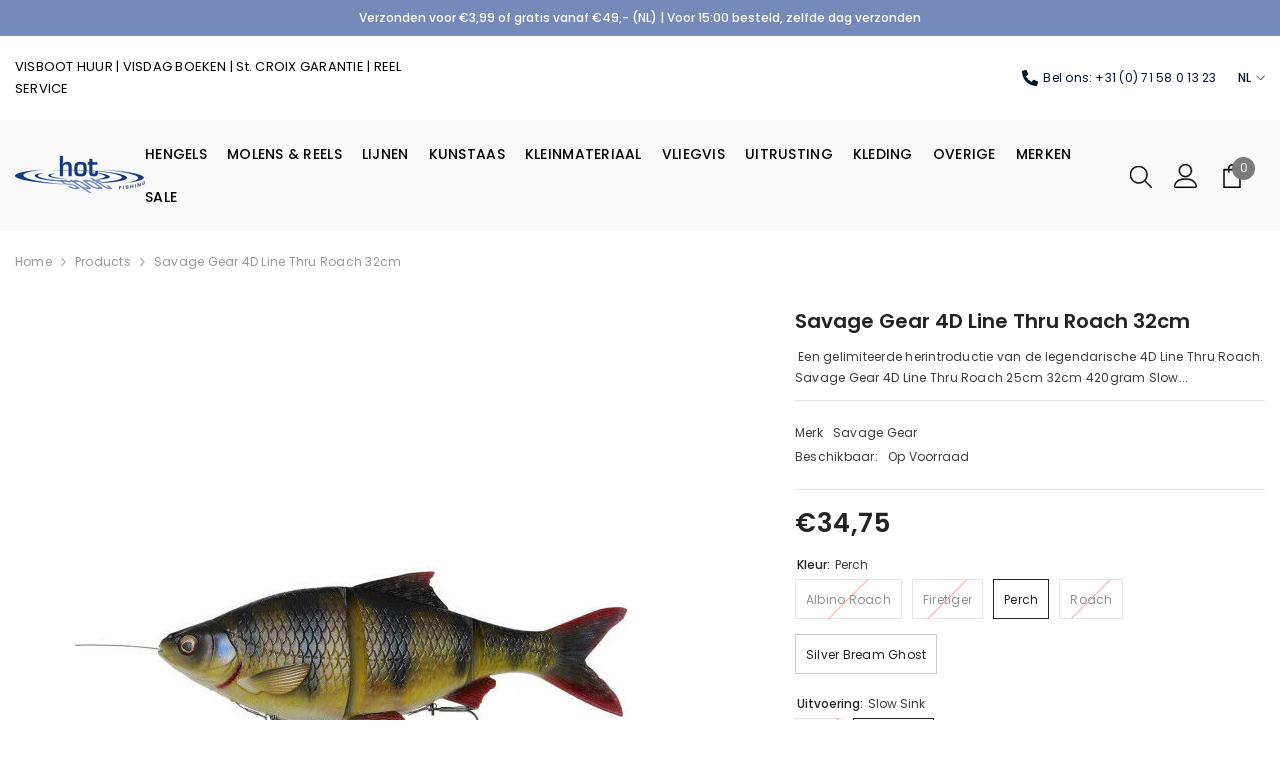

--- FILE ---
content_type: text/html; charset=utf-8
request_url: https://hotspotfishing.nl/products/savage-gear-4d-line-thru-roach-32cm?variant=45287083475201&section_id=template--25114337149308__main
body_size: 13268
content:
<div id="shopify-section-template--25114337149308__main" class="shopify-section"><link href="//hotspotfishing.nl/cdn/shop/t/14/assets/component-product.css?v=91570966826106793621750847110" rel="stylesheet" type="text/css" media="all" />
<link href="//hotspotfishing.nl/cdn/shop/t/14/assets/component-price.css?v=27896432393429635521750847110" rel="stylesheet" type="text/css" media="all" />
<link href="//hotspotfishing.nl/cdn/shop/t/14/assets/component-badge.css?v=74870840299962237531750847109" rel="stylesheet" type="text/css" media="all" />
<link href="//hotspotfishing.nl/cdn/shop/t/14/assets/component-rte.css?v=63702617831065942891750847110" rel="stylesheet" type="text/css" media="all" />
<link href="//hotspotfishing.nl/cdn/shop/t/14/assets/component-share.css?v=72095060796491115081750847110" rel="stylesheet" type="text/css" media="all" />
<link href="//hotspotfishing.nl/cdn/shop/t/14/assets/component-tab.css?v=160372865810237009301750847111" rel="stylesheet" type="text/css" media="all" />
<link href="//hotspotfishing.nl/cdn/shop/t/14/assets/component-product-form.css?v=28872783860719307291750847110" rel="stylesheet" type="text/css" media="all" />
<link href="//hotspotfishing.nl/cdn/shop/t/14/assets/component-grid.css?v=33686972519045475131750847110" rel="stylesheet" type="text/css" media="all" />




    <style type="text/css">
    #ProductSection-template--25114337149308__main .productView-thumbnail .productView-thumbnail-link:after{
        padding-bottom: 148%;
    }

    #ProductSection-template--25114337149308__main .custom-cursor__inner .arrow:before,
    #ProductSection-template--25114337149308__main .custom-cursor__inner .arrow:after {
        background-color: #000000;
    }

    #ProductSection-template--25114337149308__main .tabs-contents .toggleLink,
    #ProductSection-template--25114337149308__main .tabs .tab .tab-title {
        font-size: 18px;
        font-weight: 600;
        text-transform: none;
        padding-top: 15px;
        padding-bottom: 15px;
    }

    

    

    @media (max-width: 1024px) {
        
    }

    @media (max-width: 550px) {
        #ProductSection-template--25114337149308__main .tabs-contents .toggleLink,
        #ProductSection-template--25114337149308__main .tabs .tab .tab-title {
            font-size: 16px;
        }
    }

    @media (max-width: 767px) {
        #ProductSection-template--25114337149308__main {
            padding-top: 0px;
            padding-bottom: 0px;
        }
        
        
        
    }

    @media (min-width: 1025px) {
        
    }

    @media (min-width: 768px) and (max-width: 1199px) {
        #ProductSection-template--25114337149308__main {
            padding-top: 0px;
            padding-bottom: 0px;
        }
    }

    @media (min-width: 1200px) {
        #ProductSection-template--25114337149308__main {
            padding-top: 0px;
            padding-bottom: 0px;
        }
    }
</style>
<script>
    window.product_inven_array_8492502450433 = {
        
            '45533069279489': '0',
        
            '45287083442433': '0',
        
            '45287083475201': '4',
        
            '45287083540737': '0',
        
            '45533069213953': '5',
        
    };

    window.selling_array_8492502450433 = {
        
            '45533069279489': 'deny',
        
            '45287083442433': 'deny',
        
            '45287083475201': 'deny',
        
            '45287083540737': 'deny',
        
            '45533069213953': 'deny',
        
    };

    window.subtotal = {
        show: true,
        style: 1,
        text: `Add To Cart - [value]`
    };
  
    window.variant_image_group = 'false';
  
</script><link rel="stylesheet" href="//hotspotfishing.nl/cdn/shop/t/14/assets/component-fancybox.css?v=162524859697928915511750847110" media="print" onload="this.media='all'">
    <noscript><link href="//hotspotfishing.nl/cdn/shop/t/14/assets/component-fancybox.css?v=162524859697928915511750847110" rel="stylesheet" type="text/css" media="all" /></noscript><div class="vertical product-details product-default" data-section-id="template--25114337149308__main" data-section-type="product" id="ProductSection-template--25114337149308__main" data-has-combo="false" data-image-opo>
    <div class="productView-moreItem moreItem-breadcrumb "
            style="--spacing-top: 10px;
            --spacing-bottom: 20px;
            --spacing-top-mb: 0px;
            --spacing-bottom-mb: 0px;
            --breadcrumb-bg:rgba(0,0,0,0);
            --breadcrumb-mb-bg: #f6f6f6;
            "
        >
            
                <div class="breadcrumb-bg">
            
                <div class="container">
                    

<link href="//hotspotfishing.nl/cdn/shop/t/14/assets/component-breadcrumb.css?v=153129079564314108581750847109" rel="stylesheet" type="text/css" media="all" /><breadcrumb-component class="breadcrumb-container style--line_clamp_1" data-collection-title="" data-collection-all="/collections/all">
        <nav class="breadcrumb breadcrumb-left" role="navigation" aria-label="breadcrumbs">
            <a class="link home-link" href="/">Home</a><span class="separate" aria-hidden="true"><svg xmlns="http://www.w3.org/2000/svg" viewBox="0 0 24 24"><path d="M 7.75 1.34375 L 6.25 2.65625 L 14.65625 12 L 6.25 21.34375 L 7.75 22.65625 L 16.75 12.65625 L 17.34375 12 L 16.75 11.34375 Z"></path></svg></span>
                <span>Savage Gear 4D Line Thru Roach 32cm</span><span class="observe-element" style="width: 1px; height: 1px; background: transparent; display: inline-block; flex-shrink: 0;"></span>
        </nav>
    </breadcrumb-component>
    <script type="text/javascript">
        if (typeof breadcrumbComponentDeclare == 'undefined') {
            class BreadcrumbComponent extends HTMLElement {
                constructor() {
                    super();
                    this.firstPostCollection();
                    this.getCollection();
                }

                connectedCallback() {
                    this.firstLink = this.querySelector('.link.home-link')
                    this.lastLink = this.querySelector('.observe-element')
                    this.classList.add('initialized');
                    this.initObservers();
                }

                static createHandler(position = 'first', breadcrumb = null) {
                    const handler = (entries, observer) => {
                        entries.forEach(entry => {
                            if (breadcrumb == null) return observer.disconnect();
                            if (entry.isIntersecting ) {
                                breadcrumb.classList.add(`disable-${position}`);
                            } else {
                                breadcrumb.classList.remove(`disable-${position}`);
                            }
                        })
                    }
                    return handler;
                }

                initObservers() {
                    const scrollToFirstHandler = BreadcrumbComponent.createHandler('first', this);
                    const scrollToLastHandler = BreadcrumbComponent.createHandler('last', this);
                    
                    this.scrollToFirstObserver = new IntersectionObserver(scrollToFirstHandler, { threshold: 1 });
                    this.scrollToLastObserver = new IntersectionObserver(scrollToLastHandler, { threshold: 0.6 });

                    this.scrollToFirstObserver.observe(this.firstLink);
                    this.scrollToLastObserver.observe(this.lastLink);
                }

                firstPostCollection() {
                    if (!document.body.matches('.template-collection')) return;
                    this.postCollection(true);
                    this.checkCollection();
                }

                postCollection(showCollection) {
                    const title = this.dataset.collectionTitle ? this.dataset.collectionTitle : "Products";
                    let collection = {name: title, url: window.location.pathname, show: showCollection};
                    localStorage.setItem('_breadcrumb_collection', JSON.stringify(collection));
                }

                checkCollection() {
                    document.addEventListener("click", (event) => {
                        const target = event.target;
                        if (!target.matches('.card-link')) return;
                        target.closest('.shopify-section[id*="product-grid"]') == null ? this.postCollection(false) : this.postCollection(true);
                    });
                }

                getCollection() {
                    if (!document.body.matches('.template-product')) return;
                    const collection = JSON.parse(localStorage.getItem('_breadcrumb_collection'));
                    let checkCollection = document.referrer.indexOf('/collections/') !== -1 && (new URL(document.referrer)).pathname == collection.url && collection && collection.show ? true : false;
                    const breadcrumb = `<a class="breadcrumb-collection animate--text" href="${checkCollection ? collection.url : this.dataset.collectionAll}">${checkCollection ? collection.name : "Products"}</a><span class="separate animate--text" aria-hidden="true"><svg xmlns="http://www.w3.org/2000/svg" viewBox="0 0 24 24"><path d="M 7.75 1.34375 L 6.25 2.65625 L 14.65625 12 L 6.25 21.34375 L 7.75 22.65625 L 16.75 12.65625 L 17.34375 12 L 16.75 11.34375 Z"></path></svg></span>`;
                    this.querySelectorAll('.separate')[0]?.insertAdjacentHTML("afterend", breadcrumb);
                }
            }   

            window.addEventListener('load', () => {
                customElements.define('breadcrumb-component', BreadcrumbComponent);
            })

            var breadcrumbComponentDeclare = BreadcrumbComponent;
        }
    </script>
                </div>
            
                </div>
            
        </div>
    
    <div class="container productView-container">
        <div class="productView halo-productView layout-3 positionMainImage--left productView-sticky" data-product-handle="savage-gear-4d-line-thru-roach-32cm"><div class="productView-top">
                    <div class="halo-productView-left productView-images clearfix" data-image-gallery><div class="cursor-wrapper handleMouseLeave">
                                <div class="custom-cursor custom-cursor__outer">
                                    <div class="custom-cursor custom-cursor__inner">
                                        <span class="arrow arrow-bar fadeIn"></span>
                                    </div>
                                </div>
                            </div><div class="productView-images-wrapper" data-video-popup>
                            <div class="productView-image-wrapper"><div class="productView-badge has-badge-js badge-right halo-productBadges halo-productBadges--right date-50583188 date1-585 sale_badge_disable"
        data-text-sale-badge="Sale"
        
        data-new-badge-number="45"
    ></div><div class="productView-nav style-1 image-fit-unset" 
                                    data-image-gallery-main
                                    data-arrows-desk="false"
                                    data-arrows-mobi="true"
                                    data-counter-mobi="true"
                                    data-media-count="5"
                                ><div class="productView-image productView-image-adapt fit-unset" data-index="1">
                                                    <div class="productView-img-container product-single__media" data-media-id="35552586924289"
                                                        
                                                    >
                                                        <div 
                                                            class="media" 
                                                             
                                                             data-fancybox="images" href="//hotspotfishing.nl/cdn/shop/files/albinoroach.jpg?v=1729279083" 
                                                        >
                                                            <img id="product-featured-image-35552586924289"
                                                                srcset="//hotspotfishing.nl/cdn/shop/files/albinoroach.jpg?v=1729279083"
                                                                src="//hotspotfishing.nl/cdn/shop/files/albinoroach.jpg?v=1729279083"
                                                                data-src="//hotspotfishing.nl/cdn/shop/files/albinoroach.jpg?v=1729279083"
                                                                alt=""
                                                                sizes="(min-width: 2000px) 1500px, (min-width: 1200px) 1200px, (min-width: 768px) calc((100vw - 30px) / 2), calc(100vw - 20px)"
                                                                width="1200"
                                                                height="1200"
                                                                data-sizes="auto"
                                                                data-main-image
                                                                data-index="1"
                                                                data-cursor-image
                                                                
                                                            /></div>
                                                    </div>
                                                </div><div class="productView-image productView-image-adapt fit-unset" data-index="2">
                                                    <div class="productView-img-container product-single__media" data-media-id="35552594231553"
                                                        
                                                    >
                                                        <div 
                                                            class="media" 
                                                             
                                                             data-fancybox="images" href="//hotspotfishing.nl/cdn/shop/files/Firetiger_a08b5ac0-fa7c-4ff3-b5f2-42be67d40030.jpg?v=1729279426" 
                                                        >
                                                            <img id="product-featured-image-35552594231553"
                                                                data-srcset="//hotspotfishing.nl/cdn/shop/files/Firetiger_a08b5ac0-fa7c-4ff3-b5f2-42be67d40030.jpg?v=1729279426"
                                                                
                                                                data-src="//hotspotfishing.nl/cdn/shop/files/Firetiger_a08b5ac0-fa7c-4ff3-b5f2-42be67d40030.jpg?v=1729279426"
                                                                alt=""
                                                                sizes="(min-width: 2000px) 1500px, (min-width: 1200px) 1200px, (min-width: 768px) calc((100vw - 30px) / 2), calc(100vw - 20px)"
                                                                width="600"
                                                                height="600"
                                                                data-sizes="auto"
                                                                data-main-image
                                                                data-index="2"
                                                                data-cursor-image
                                                                class="lazyload" loading="lazy"
                                                            /><span class="data-lazy-loading"></span></div>
                                                    </div>
                                                </div><div class="productView-image productView-image-adapt fit-unset" data-index="3">
                                                    <div class="productView-img-container product-single__media" data-media-id="35552592789761"
                                                        
                                                    >
                                                        <div 
                                                            class="media" 
                                                             
                                                             data-fancybox="images" href="//hotspotfishing.nl/cdn/shop/files/perch.jpg?v=1729279345" 
                                                        >
                                                            <img id="product-featured-image-35552592789761"
                                                                data-srcset="//hotspotfishing.nl/cdn/shop/files/perch.jpg?v=1729279345"
                                                                
                                                                data-src="//hotspotfishing.nl/cdn/shop/files/perch.jpg?v=1729279345"
                                                                alt=""
                                                                sizes="(min-width: 2000px) 1500px, (min-width: 1200px) 1200px, (min-width: 768px) calc((100vw - 30px) / 2), calc(100vw - 20px)"
                                                                width="600"
                                                                height="600"
                                                                data-sizes="auto"
                                                                data-main-image
                                                                data-index="3"
                                                                data-cursor-image
                                                                class="lazyload" loading="lazy"
                                                            /><span class="data-lazy-loading"></span></div>
                                                    </div>
                                                </div><div class="productView-image productView-image-adapt fit-unset" data-index="4">
                                                    <div class="productView-img-container product-single__media" data-media-id="35552586957057"
                                                        
                                                    >
                                                        <div 
                                                            class="media" 
                                                             
                                                             data-fancybox="images" href="//hotspotfishing.nl/cdn/shop/files/silverbreamghost.jpg?v=1729279083" 
                                                        >
                                                            <img id="product-featured-image-35552586957057"
                                                                data-srcset="//hotspotfishing.nl/cdn/shop/files/silverbreamghost.jpg?v=1729279083"
                                                                
                                                                data-src="//hotspotfishing.nl/cdn/shop/files/silverbreamghost.jpg?v=1729279083"
                                                                alt=""
                                                                sizes="(min-width: 2000px) 1500px, (min-width: 1200px) 1200px, (min-width: 768px) calc((100vw - 30px) / 2), calc(100vw - 20px)"
                                                                width="1200"
                                                                height="1200"
                                                                data-sizes="auto"
                                                                data-main-image
                                                                data-index="4"
                                                                data-cursor-image
                                                                class="lazyload" loading="lazy"
                                                            /><span class="data-lazy-loading"></span></div>
                                                    </div>
                                                </div><div class="productView-image productView-image-adapt fit-unset" data-index="5">
                                                    <div class="productView-img-container product-single__media" data-media-id="35552586989825"
                                                        
                                                    >
                                                        <div 
                                                            class="media" 
                                                             
                                                             data-fancybox="images" href="//hotspotfishing.nl/cdn/shop/files/Roach_a805901d-bad8-413e-97b2-7865d222c709.jpg?v=1729279083" 
                                                        >
                                                            <img id="product-featured-image-35552586989825"
                                                                data-srcset="//hotspotfishing.nl/cdn/shop/files/Roach_a805901d-bad8-413e-97b2-7865d222c709.jpg?v=1729279083"
                                                                
                                                                data-src="//hotspotfishing.nl/cdn/shop/files/Roach_a805901d-bad8-413e-97b2-7865d222c709.jpg?v=1729279083"
                                                                alt=""
                                                                sizes="(min-width: 2000px) 1500px, (min-width: 1200px) 1200px, (min-width: 768px) calc((100vw - 30px) / 2), calc(100vw - 20px)"
                                                                width="1200"
                                                                height="1200"
                                                                data-sizes="auto"
                                                                data-main-image
                                                                data-index="5"
                                                                data-cursor-image
                                                                class="lazyload" loading="lazy"
                                                            /><span class="data-lazy-loading"></span></div>
                                                    </div>
                                                </div></div><div class="productView-videoPopup"></div><div class="productView-iconZoom">
                                        <svg  class="icon icon-zoom-1" xmlns="http://www.w3.org/2000/svg" aria-hidden="true" focusable="false" role="presentation" viewBox="0 0 448 512"><path d="M416 176V86.63L246.6 256L416 425.4V336c0-8.844 7.156-16 16-16s16 7.156 16 16v128c0 8.844-7.156 16-16 16h-128c-8.844 0-16-7.156-16-16s7.156-16 16-16h89.38L224 278.6L54.63 448H144C152.8 448 160 455.2 160 464S152.8 480 144 480h-128C7.156 480 0 472.8 0 464v-128C0 327.2 7.156 320 16 320S32 327.2 32 336v89.38L201.4 256L32 86.63V176C32 184.8 24.84 192 16 192S0 184.8 0 176v-128C0 39.16 7.156 32 16 32h128C152.8 32 160 39.16 160 48S152.8 64 144 64H54.63L224 233.4L393.4 64H304C295.2 64 288 56.84 288 48S295.2 32 304 32h128C440.8 32 448 39.16 448 48v128C448 184.8 440.8 192 432 192S416 184.8 416 176z"></path></svg>
                                    </div></div><div class="productView-thumbnail-wrapper">
                                    <div class="productView-for clearfix" data-max-thumbnail-to-show="4"><div class="productView-thumbnail" data-media-id="template--25114337149308__main-35552586924289">
                                                        <div class="productView-thumbnail-link" data-image="//hotspotfishing.nl/cdn/shop/files/albinoroach_large.jpg?v=1729279083">
                                                            <img srcset="//hotspotfishing.nl/cdn/shop/files/albinoroach_medium.jpg?v=1729279083" src="//hotspotfishing.nl/cdn/shop/files/albinoroach_medium.jpg?v=1729279083" alt="Savage Gear 4D Line Thru Roach 32cm"  /></div>
                                                    </div><div class="productView-thumbnail" data-media-id="template--25114337149308__main-35552594231553">
                                                        <div class="productView-thumbnail-link" data-image="//hotspotfishing.nl/cdn/shop/files/Firetiger_a08b5ac0-fa7c-4ff3-b5f2-42be67d40030_large.jpg?v=1729279426">
                                                            <img srcset="//hotspotfishing.nl/cdn/shop/files/Firetiger_a08b5ac0-fa7c-4ff3-b5f2-42be67d40030_medium.jpg?v=1729279426" src="//hotspotfishing.nl/cdn/shop/files/Firetiger_a08b5ac0-fa7c-4ff3-b5f2-42be67d40030_medium.jpg?v=1729279426" alt="Savage Gear 4D Line Thru Roach 32cm"  /></div>
                                                    </div><div class="productView-thumbnail" data-media-id="template--25114337149308__main-35552592789761">
                                                        <div class="productView-thumbnail-link" data-image="//hotspotfishing.nl/cdn/shop/files/perch_large.jpg?v=1729279345">
                                                            <img srcset="//hotspotfishing.nl/cdn/shop/files/perch_medium.jpg?v=1729279345" src="//hotspotfishing.nl/cdn/shop/files/perch_medium.jpg?v=1729279345" alt="Savage Gear 4D Line Thru Roach 32cm"  /></div>
                                                    </div><div class="productView-thumbnail" data-media-id="template--25114337149308__main-35552586957057">
                                                        <div class="productView-thumbnail-link" data-image="//hotspotfishing.nl/cdn/shop/files/silverbreamghost_large.jpg?v=1729279083">
                                                            <img srcset="//hotspotfishing.nl/cdn/shop/files/silverbreamghost_medium.jpg?v=1729279083" src="//hotspotfishing.nl/cdn/shop/files/silverbreamghost_medium.jpg?v=1729279083" alt="Savage Gear 4D Line Thru Roach 32cm"  /></div>
                                                    </div><div class="productView-thumbnail" data-media-id="template--25114337149308__main-35552586989825">
                                                        <div class="productView-thumbnail-link" data-image="//hotspotfishing.nl/cdn/shop/files/Roach_a805901d-bad8-413e-97b2-7865d222c709_large.jpg?v=1729279083">
                                                            <img data-srcset="//hotspotfishing.nl/cdn/shop/files/Roach_a805901d-bad8-413e-97b2-7865d222c709_medium.jpg?v=1729279083"  alt="Savage Gear 4D Line Thru Roach 32cm" class="lazyload" loading="lazy" /><span class="data-lazy-loading"></span></div>
                                                    </div></div>
                                </div></div>
                    </div>
                    <div class="halo-productView-right productView-details clearfix">
                        <div class="productView-product clearfix"><div class="productView-moreItem"
                                            style="--spacing-top: 0px;
                                            --spacing-bottom: 10px"
                                        >
                                            <h1 class="productView-title" style="--color-title: #232323;--fontsize-text: 20px;--fontsize-mb-text: 18px;"><span>Savage Gear 4D Line Thru Roach 32cm</span></h1>
                                        </div><div class="productView-moreItem"
                                            style="--spacing-top: 0px;
                                            --spacing-bottom: 12px"
                                        >
                                            <div class="productView-desc halo-text-format" 
        style="--color-text: #3c3c3c;
        --fontsize-text: 12px"
    >   
        
             Een gelimiteerde herintroductie van de legendarische 4D Line Thru Roach. Savage Gear 4D Line Thru Roach 25cm 32cm 420gram Slow...</div>
                                        </div><div class="productView-moreItem"
                                                style="--spacing-top: 0px;
                                                --spacing-bottom: 18px"
                                            >
                                                <div class="productView-info has-border-top has-border-bottom" style="--color-border: #e6e6e6"><div class="productView-info-item">
            <span class="productView-info-name">
                Merk
            </span>
            <span class="productView-info-value"><a href="/collections/vendors?q=Savage%20Gear" title="Savage Gear">Savage Gear</a></span>
        </div><div class="productView-info-item" data-sku  style="display: none;">
            <span class="productView-info-name">
                SKU:
            </span>
            <span class="productView-info-value"></span>
        </div><div class="productView-info-item" data-inventory data-stock-level="none">
            <span class="productView-info-name">
                Beschikbaar:
            </span>
            <span class="productView-info-value">
                
                        Op Voorraad
            </span>
        </div></div>
                                            </div>
                                        <div class="productView-moreItem"
                                            style="--spacing-top: 0px;
                                            --spacing-bottom: 17px;
                                            --fontsize-text: 26px"
                                        >
                                            
                                                <div class="productView-price no-js-hidden clearfix" id="product-price-8492502450433"><div class="price price--medium">
    <dl><div class="price__regular"><dd class="price__last"><span class="price-item price-item--regular">€34,75</span></dd>
        </div>
        <div class="price__sale"><dd class="price__compare" data-compare=""><s class="price-item price-item--regular"></s></dd><dd class="price__last" data-last="3475"><span class="price-item price-item--sale">€34,75</span></dd></div>
        <small class="unit-price caption hidden">
            <dt class="visually-hidden">Unit price</dt>
            <dd class="price__last"><span></span><span aria-hidden="true">/</span><span class="visually-hidden">&nbsp;per&nbsp;</span><span></span></dd>
        </small>
    </dl>
</div>
</div>
                                        </div>
                                            <div class="productView-moreItem productView-moreItem-product-variant"
                                                style="--spacing-top: 0px;
                                                --spacing-bottom: 0px"
                                            ><div class="productView-options" style="--color-border: #e6e6e6" data-lang="nl" data-default-lang="nl"><div class="productView-variants halo-productOptions" id="product-option-8492502450433"  data-type="button"><variant-radios class="no-js-hidden product-option has-default" data-product="8492502450433" data-section="template--25114337149308__main" data-url="/products/savage-gear-4d-line-thru-roach-32cm"><fieldset class="js product-form__input clearfix" data-product-attribute="set-rectangle" data-option-index="0">
                            <legend class="form__label">
                                Kleur:
                                <span data-header-option>
                                    Perch
                                </span>
                            </legend><input class="product-form__radio" type="radio" id="option-8492502450433-Kleur-0"
                                        name="Kleur"
                                        value="Albino Roach"
                                        
                                        
                                        data-variant-id="45533069279489"
                                    ><label class="product-form__label soldout" for="option-8492502450433-Kleur-0" data-variant-id="45533069279489">
                                            <span class="text">Albino Roach</span>
                                        </label><input class="product-form__radio" type="radio" id="option-8492502450433-Kleur-1"
                                        name="Kleur"
                                        value="Firetiger"
                                        
                                        
                                        data-variant-id="45287083442433"
                                    ><label class="product-form__label soldout" for="option-8492502450433-Kleur-1" data-variant-id="45287083442433">
                                            <span class="text">Firetiger</span>
                                        </label><input class="product-form__radio" type="radio" id="option-8492502450433-Kleur-2"
                                        name="Kleur"
                                        value="Perch"
                                        checked
                                        
                                        data-variant-id="45287083475201"
                                    ><label class="product-form__label available" for="option-8492502450433-Kleur-2" data-variant-id="45287083475201">
                                            <span class="text">Perch</span>
                                        </label><input class="product-form__radio" type="radio" id="option-8492502450433-Kleur-3"
                                        name="Kleur"
                                        value="Roach"
                                        
                                        
                                        data-variant-id="45287083540737"
                                    ><label class="product-form__label soldout" for="option-8492502450433-Kleur-3" data-variant-id="45287083540737">
                                            <span class="text">Roach</span>
                                        </label><input class="product-form__radio" type="radio" id="option-8492502450433-Kleur-4"
                                        name="Kleur"
                                        value="Silver Bream Ghost"
                                        
                                        
                                        data-variant-id="45533069213953"
                                    ><label class="product-form__label available" for="option-8492502450433-Kleur-4" data-variant-id="45533069213953">
                                            <span class="text">Silver Bream Ghost</span>
                                        </label></fieldset><fieldset class="js product-form__input clearfix" data-product-attribute="set-rectangle" data-option-index="1">
                            <legend class="form__label">
                                Uitvoering:
                                <span data-header-option>
                                    Slow Sink
                                </span>
                            </legend><input class="product-form__radio" type="radio" id="option-8492502450433-Uitvoering-0"
                                        name="Uitvoering"
                                        value="Sink"
                                        
                                        
                                        data-variant-id="45533069279489"
                                    ><label class="product-form__label soldout" for="option-8492502450433-Uitvoering-0" data-variant-id="45533069279489">
                                            <span class="text">Sink</span>
                                        </label><input class="product-form__radio" type="radio" id="option-8492502450433-Uitvoering-1"
                                        name="Uitvoering"
                                        value="Slow Sink"
                                        checked
                                        
                                        data-variant-id="45287083442433"
                                    ><label class="product-form__label available" for="option-8492502450433-Uitvoering-1" data-variant-id="45287083442433">
                                            <span class="text">Slow Sink</span>
                                        </label></fieldset><script type="application/json">
                        [{"id":45533069279489,"title":"Albino Roach \/ Sink","option1":"Albino Roach","option2":"Sink","option3":null,"sku":"1617944","requires_shipping":true,"taxable":true,"featured_image":{"id":43095772561665,"product_id":8492502450433,"position":1,"created_at":"2024-10-18T21:18:01+02:00","updated_at":"2024-10-18T21:18:03+02:00","alt":null,"width":1200,"height":1200,"src":"\/\/hotspotfishing.nl\/cdn\/shop\/files\/albinoroach.jpg?v=1729279083","variant_ids":[45533069279489]},"available":false,"name":"Savage Gear 4D Line Thru Roach 32cm - Albino Roach \/ Sink","public_title":"Albino Roach \/ Sink","options":["Albino Roach","Sink"],"price":3475,"weight":0,"compare_at_price":null,"inventory_management":"shopify","barcode":"5706301015730","featured_media":{"alt":null,"id":35552586924289,"position":1,"preview_image":{"aspect_ratio":1.0,"height":1200,"width":1200,"src":"\/\/hotspotfishing.nl\/cdn\/shop\/files\/albinoroach.jpg?v=1729279083"}},"requires_selling_plan":false,"selling_plan_allocations":[]},{"id":45287083442433,"title":"Firetiger \/ Slow Sink","option1":"Firetiger","option2":"Slow Sink","option3":null,"sku":"","requires_shipping":true,"taxable":true,"featured_image":{"id":43095783801089,"product_id":8492502450433,"position":2,"created_at":"2024-10-18T21:23:45+02:00","updated_at":"2024-10-18T21:23:46+02:00","alt":null,"width":600,"height":600,"src":"\/\/hotspotfishing.nl\/cdn\/shop\/files\/Firetiger_a08b5ac0-fa7c-4ff3-b5f2-42be67d40030.jpg?v=1729279426","variant_ids":[45287083442433]},"available":false,"name":"Savage Gear 4D Line Thru Roach 32cm - Firetiger \/ Slow Sink","public_title":"Firetiger \/ Slow Sink","options":["Firetiger","Slow Sink"],"price":3475,"weight":0,"compare_at_price":null,"inventory_management":"shopify","barcode":"5706301714596","featured_media":{"alt":null,"id":35552594231553,"position":2,"preview_image":{"aspect_ratio":1.0,"height":600,"width":600,"src":"\/\/hotspotfishing.nl\/cdn\/shop\/files\/Firetiger_a08b5ac0-fa7c-4ff3-b5f2-42be67d40030.jpg?v=1729279426"}},"requires_selling_plan":false,"selling_plan_allocations":[]},{"id":45287083475201,"title":"Perch \/ Slow Sink","option1":"Perch","option2":"Slow Sink","option3":null,"sku":"","requires_shipping":true,"taxable":true,"featured_image":{"id":43095781671169,"product_id":8492502450433,"position":3,"created_at":"2024-10-18T21:22:24+02:00","updated_at":"2024-10-18T21:22:25+02:00","alt":null,"width":600,"height":600,"src":"\/\/hotspotfishing.nl\/cdn\/shop\/files\/perch.jpg?v=1729279345","variant_ids":[45287083475201]},"available":true,"name":"Savage Gear 4D Line Thru Roach 32cm - Perch \/ Slow Sink","public_title":"Perch \/ Slow Sink","options":["Perch","Slow Sink"],"price":3475,"weight":0,"compare_at_price":null,"inventory_management":"shopify","barcode":"5706301714589","featured_media":{"alt":null,"id":35552592789761,"position":3,"preview_image":{"aspect_ratio":1.0,"height":600,"width":600,"src":"\/\/hotspotfishing.nl\/cdn\/shop\/files\/perch.jpg?v=1729279345"}},"requires_selling_plan":false,"selling_plan_allocations":[]},{"id":45287083540737,"title":"Roach \/ Sink","option1":"Roach","option2":"Sink","option3":null,"sku":"","requires_shipping":true,"taxable":true,"featured_image":{"id":43095772725505,"product_id":8492502450433,"position":5,"created_at":"2024-10-18T21:18:01+02:00","updated_at":"2024-10-18T21:18:03+02:00","alt":null,"width":1200,"height":1200,"src":"\/\/hotspotfishing.nl\/cdn\/shop\/files\/Roach_a805901d-bad8-413e-97b2-7865d222c709.jpg?v=1729279083","variant_ids":[45287083540737]},"available":false,"name":"Savage Gear 4D Line Thru Roach 32cm - Roach \/ Sink","public_title":"Roach \/ Sink","options":["Roach","Sink"],"price":3475,"weight":0,"compare_at_price":null,"inventory_management":"shopify","barcode":"5706301015716","featured_media":{"alt":null,"id":35552586989825,"position":5,"preview_image":{"aspect_ratio":1.0,"height":1200,"width":1200,"src":"\/\/hotspotfishing.nl\/cdn\/shop\/files\/Roach_a805901d-bad8-413e-97b2-7865d222c709.jpg?v=1729279083"}},"requires_selling_plan":false,"selling_plan_allocations":[]},{"id":45533069213953,"title":"Silver Bream Ghost \/ Sink","option1":"Silver Bream Ghost","option2":"Sink","option3":null,"sku":"1617945","requires_shipping":true,"taxable":true,"featured_image":{"id":43095772692737,"product_id":8492502450433,"position":4,"created_at":"2024-10-18T21:18:01+02:00","updated_at":"2024-10-18T21:18:03+02:00","alt":null,"width":1200,"height":1200,"src":"\/\/hotspotfishing.nl\/cdn\/shop\/files\/silverbreamghost.jpg?v=1729279083","variant_ids":[45533069213953]},"available":true,"name":"Savage Gear 4D Line Thru Roach 32cm - Silver Bream Ghost \/ Sink","public_title":"Silver Bream Ghost \/ Sink","options":["Silver Bream Ghost","Sink"],"price":3475,"weight":0,"compare_at_price":null,"inventory_management":"shopify","barcode":"5706301015747","featured_media":{"alt":null,"id":35552586957057,"position":4,"preview_image":{"aspect_ratio":1.0,"height":1200,"width":1200,"src":"\/\/hotspotfishing.nl\/cdn\/shop\/files\/silverbreamghost.jpg?v=1729279083"}},"requires_selling_plan":false,"selling_plan_allocations":[]}]
                    </script>
                </variant-radios></div>
        <noscript>
            <div class="product-form__input">
                <label class="form__label" for="Variants-template--25114337149308__main">
                    Product varianten
                </label>
                <div class="select">
                <select name="id" id="Variants-template--25114337149308__main" class="select__select" form="product-form"><option
                            
                            disabled
                            value="45533069279489"
                        >
                            Albino Roach / Sink - Uitverkocht
                            - €34,75
                        </option><option
                            
                            disabled
                            value="45287083442433"
                        >
                            Firetiger / Slow Sink - Uitverkocht
                            - €34,75
                        </option><option
                            selected="selected"
                            
                            value="45287083475201"
                        >
                            Perch / Slow Sink
                            - €34,75
                        </option><option
                            
                            disabled
                            value="45287083540737"
                        >
                            Roach / Sink - Uitverkocht
                            - €34,75
                        </option><option
                            
                            
                            value="45533069213953"
                        >
                            Silver Bream Ghost / Sink
                            - €34,75
                        </option></select>
            </div>
          </div>
        </noscript></div>
                                            </div>
                                        <div class="productView-moreItem"
                                            style="--spacing-top: 0px;
                                            --spacing-bottom: 12px"
                                        >
                                            
                                        </div>
                                            <div class="productView-moreItem"
                                                style="--spacing-top: 0px;
                                                --spacing-bottom: 22px"
                                            >
                                                <div class="productView-perks"></div>
                                            </div>
                                        <div class="productView-moreItem"
                                            style="--spacing-top: 0px;
                                            --spacing-bottom: 12px;"
                                        >
                                            <div class="product-customInformation text-left disabled" data-custom-information><div class="product-customInformation__icon"
            style="--color-icon: #232323"
        >
            <svg aria-hidden="true" focusable="false" data-prefix="fal" data-icon="shipping-fast" role="img" xmlns="http://www.w3.org/2000/svg" viewbox="0 0 640 512"><path fill="currentColor" d="M280 192c4.4 0 8-3.6 8-8v-16c0-4.4-3.6-8-8-8H40c-4.4 0-8 3.6-8 8v16c0 4.4 3.6 8 8 8h240zm352 192h-24V275.9c0-16.8-6.8-33.3-18.8-45.2l-83.9-83.9c-11.8-12-28.3-18.8-45.2-18.8H416V78.6c0-25.7-22.2-46.6-49.4-46.6H113.4C86.2 32 64 52.9 64 78.6V96H8c-4.4 0-8 3.6-8 8v16c0 4.4 3.6 8 8 8h240c4.4 0 8-3.6 8-8v-16c0-4.4-3.6-8-8-8H96V78.6c0-8.1 7.8-14.6 17.4-14.6h253.2c9.6 0 17.4 6.5 17.4 14.6V384H207.6C193 364.7 170 352 144 352c-18.1 0-34.6 6.2-48 16.4V288H64v144c0 44.2 35.8 80 80 80s80-35.8 80-80c0-5.5-.6-10.8-1.6-16h195.2c-1.1 5.2-1.6 10.5-1.6 16 0 44.2 35.8 80 80 80s80-35.8 80-80c0-5.5-.6-10.8-1.6-16H632c4.4 0 8-3.6 8-8v-16c0-4.4-3.6-8-8-8zm-488 96c-26.5 0-48-21.5-48-48s21.5-48 48-48 48 21.5 48 48-21.5 48-48 48zm272-320h44.1c8.4 0 16.7 3.4 22.6 9.4l83.9 83.9c.8.8 1.1 1.9 1.8 2.8H416V160zm80 320c-26.5 0-48-21.5-48-48s21.5-48 48-48 48 21.5 48 48-21.5 48-48 48zm80-96h-16.4C545 364.7 522 352 496 352s-49 12.7-63.6 32H416v-96h160v96zM256 248v-16c0-4.4-3.6-8-8-8H8c-4.4 0-8 3.6-8 8v16c0 4.4 3.6 8 8 8h240c4.4 0 8-3.6 8-8z"></path></svg>
        </div><div class="product-customInformation__content"><div class="product__text title"  
                    style="--fontsize-text:12px;
                    --color-title: #232323"
                >
                    <h2 class="title">Voor 15:00 besteld! Zelfde dag verzonden!</h2></div></div></div>
                                        </div>
                                            <div class="productView-moreItem"
                                                style="--spacing-top: 0px;
                                                --spacing-bottom: 0px"
                                            >
                                                <div class="productView-buttons"><form method="post" action="/cart/add" id="product-form-installment-8492502450433" accept-charset="UTF-8" class="installment caption-large" enctype="multipart/form-data"><input type="hidden" name="form_type" value="product" /><input type="hidden" name="utf8" value="✓" /><input type="hidden" name="id" value="45287083475201">
        <input type="hidden" name="product-id" value="8492502450433" /><input type="hidden" name="section-id" value="template--25114337149308__main" /></form><product-form class="productView-form product-form"><form method="post" action="/cart/add" id="product-form-8492502450433" accept-charset="UTF-8" class="form" enctype="multipart/form-data" novalidate="novalidate" data-type="add-to-cart-form"><input type="hidden" name="form_type" value="product" /><input type="hidden" name="utf8" value="✓" /><div class="productView-group"><div class="productView-subtotal">
                            <span class="text">Totaal: </span>
                            <span class="money-subtotal">€34,75</span>
                        </div><div class="pvGroup-row">
                  <quantity-input class="productView-quantity quantity__group quantity__group--1 quantity__style--1 clearfix">
	    <label class="form-label quantity__label" for="quantity-8492502450433">
	        Aantal:
	    </label>
	    <div class="quantity__container">
		    <button type="button" name="minus" class="minus btn-quantity">
		    	<span class="visually-hidden">Decrease quantity for Savage Gear 4D Line Thru Roach 32cm</span>
		    </button>
		    <input class="form-input quantity__input" type="number" name="quantity" min="1" value="1" inputmode="numeric" pattern="[0-9]*" id="quantity-8492502450433" data-product="8492502450433" data-price="3475">
		    <button type="button" name="plus" class="plus btn-quantity">
		    	<span class="visually-hidden">Increase quantity for Savage Gear 4D Line Thru Roach 32cm</span>
		    </button>
	    </div>
	</quantity-input><div class="productView-groupTop">
                        <div class="productView-action" style="--atc-color: #ffffff;--atc-bg-color: #232323;--atc-border-color: #232323;--atc-color-hover: #232323;--atc-bg-color-hover: #ffffff;--atc-border-color-hover: #232323">
                            
                            <input type="hidden" name="id" value="45287083475201">
                            <div class="product-form__buttons"><button type="submit" name="add" data-btn-addToCart data-inventory-quantity="4" data-available="false" class="product-form__submit button button--primary an-none button-text-change" id="product-add-to-cart">In Winkelwagen</button></div>
                        </div><div class="productView-wishlist clearfix">
                                <a role="link" aria-disabled="true" data-wishlist data-wishlist-handle="savage-gear-4d-line-thru-roach-32cm" data-product-id="8492502450433"><span class="visually-hidden">Add to wishlist</span><svg xmlns="http://www.w3.org/2000/svg" viewBox="0 0 32 32" aria-hidden="true" focusable="false" role="presentation" class="icon icon-wishlist"><path d="M 9.5 5 C 5.363281 5 2 8.402344 2 12.5 C 2 13.929688 2.648438 15.167969 3.25 16.0625 C 3.851563 16.957031 4.46875 17.53125 4.46875 17.53125 L 15.28125 28.375 L 16 29.09375 L 16.71875 28.375 L 27.53125 17.53125 C 27.53125 17.53125 30 15.355469 30 12.5 C 30 8.402344 26.636719 5 22.5 5 C 19.066406 5 16.855469 7.066406 16 7.9375 C 15.144531 7.066406 12.933594 5 9.5 5 Z M 9.5 7 C 12.488281 7 15.25 9.90625 15.25 9.90625 L 16 10.75 L 16.75 9.90625 C 16.75 9.90625 19.511719 7 22.5 7 C 25.542969 7 28 9.496094 28 12.5 C 28 14.042969 26.125 16.125 26.125 16.125 L 16 26.25 L 5.875 16.125 C 5.875 16.125 5.390625 15.660156 4.90625 14.9375 C 4.421875 14.214844 4 13.273438 4 12.5 C 4 9.496094 6.457031 7 9.5 7 Z"/></svg></a>
                            </div><share-button class="share-button halo-socialShare productView-share style-2"><div class="share-content">
            <button class="share-button__button button"><svg class="icon" viewBox="0 0 227.216 227.216"><path d="M175.897,141.476c-13.249,0-25.11,6.044-32.98,15.518l-51.194-29.066c1.592-4.48,2.467-9.297,2.467-14.317c0-5.019-0.875-9.836-2.467-14.316l51.19-29.073c7.869,9.477,19.732,15.523,32.982,15.523c23.634,0,42.862-19.235,42.862-42.879C218.759,19.229,199.531,0,175.897,0C152.26,0,133.03,19.229,133.03,42.865c0,5.02,0.874,9.838,2.467,14.319L84.304,86.258c-7.869-9.472-19.729-15.514-32.975-15.514c-23.64,0-42.873,19.229-42.873,42.866c0,23.636,19.233,42.865,42.873,42.865c13.246,0,25.105-6.042,32.974-15.513l51.194,29.067c-1.593,4.481-2.468,9.3-2.468,14.321c0,23.636,19.23,42.865,42.867,42.865c23.634,0,42.862-19.23,42.862-42.865C218.759,160.71,199.531,141.476,175.897,141.476z M175.897,15c15.363,0,27.862,12.5,27.862,27.865c0,15.373-12.499,27.879-27.862,27.879c-15.366,0-27.867-12.506-27.867-27.879C148.03,27.5,160.531,15,175.897,15z M51.33,141.476c-15.369,0-27.873-12.501-27.873-27.865c0-15.366,12.504-27.866,27.873-27.866c15.363,0,27.861,12.5,27.861,27.866C79.191,128.975,66.692,141.476,51.33,141.476z M175.897,212.216c-15.366,0-27.867-12.501-27.867-27.865c0-15.37,12.501-27.875,27.867-27.875c15.363,0,27.862,12.505,27.862,27.875C203.759,199.715,191.26,212.216,175.897,212.216z"></path></svg> <span>Share</span></button>
            <div class="share-button__fallback">
                <div class="share-header">
                    <h2 class="share-title"><span>Share</span></h2>
                    <button type="button" class="share-button__close" aria-label="Close"><svg xmlns="http://www.w3.org/2000/svg" viewBox="0 0 48 48" ><path d="M 38.982422 6.9707031 A 2.0002 2.0002 0 0 0 37.585938 7.5859375 L 24 21.171875 L 10.414062 7.5859375 A 2.0002 2.0002 0 0 0 8.9785156 6.9804688 A 2.0002 2.0002 0 0 0 7.5859375 10.414062 L 21.171875 24 L 7.5859375 37.585938 A 2.0002 2.0002 0 1 0 10.414062 40.414062 L 24 26.828125 L 37.585938 40.414062 A 2.0002 2.0002 0 1 0 40.414062 37.585938 L 26.828125 24 L 40.414062 10.414062 A 2.0002 2.0002 0 0 0 38.982422 6.9707031 z"/></svg><span>Close</span></button>
                </div>
                <div class="wrapper-content">
                    <label class="form-label">Copy link</label>
                    <div class="share-group">
                        <div class="form-field">
                            <input type="text" class="field__input" id="url" value="https://hotspotfishing.nl/products/savage-gear-4d-line-thru-roach-32cm" placeholder="Link" data-url="https://hotspotfishing.nl/products/savage-gear-4d-line-thru-roach-32cm" onclick="this.select();" readonly>
                            <label class="field__label hiddenLabels" for="url">Link</label>
                        </div>
                        <button class="button button--primary button-copy"><svg class="icon icon-clipboard" width="11" height="13" fill="none" xmlns="http://www.w3.org/2000/svg" aria-hidden="true" focusable="false"><path fill-rule="evenodd" clip-rule="evenodd" d="M2 1a1 1 0 011-1h7a1 1 0 011 1v9a1 1 0 01-1 1V1H2zM1 2a1 1 0 00-1 1v9a1 1 0 001 1h7a1 1 0 001-1V3a1 1 0 00-1-1H1zm0 10V3h7v9H1z" fill="currentColor"/></svg>
 Copy link</button>
                    </div>
                    <span id="ShareMessage-8492502450433" class="share-button__message hidden" role="status" aria-hidden="true">Link copied to clipboard!</span></div>
            </div>
        </div></share-button><script src="//hotspotfishing.nl/cdn/shop/t/14/assets/share.js?v=57884084875034138561750847112" defer="defer"></script></div>
                </div></div><input type="hidden" name="product-id" value="8492502450433" /><input type="hidden" name="section-id" value="template--25114337149308__main" /></form></product-form><div class="productView-notifyMe  halo-notifyMe" style="display: none;">
            <form method="post" action="/contact#ContactForm-notifyMe-product-productView-notify-form-8492502450433" id="ContactForm-notifyMe-product-productView-notify-form-8492502450433" accept-charset="UTF-8" class="notifyMe-form contact-form"><input type="hidden" name="form_type" value="contact" /><input type="hidden" name="utf8" value="✓" /><input type="hidden" name="contact[Form]" value="Notify me"/>
    <input type="hidden" class="halo-notify-product-site" name="contact[Shop name]" value="Hotspot Fishing"/>
    <input type="hidden" class="halo-notify-product-site-url" name="contact[Link]" value="https://hotspotfishing.nl"/>
    <input type="hidden" class="halo-notify-product-title" name="contact[Product title]" value="Savage Gear 4D Line Thru Roach 32cm" />
    <input type="hidden" class="halo-notify-product-link" name="contact[Product URL]" value="https://hotspotfishing.nl/products/savage-gear-4d-line-thru-roach-32cm"/>
    <input type="hidden" class="halo-notify-product-variant" name="contact[Product variant]" value="Perch / Slow Sink"/>

    <div class="form-field">
        <label class="form-label" for="halo-notify-email8492502450433">Leave your email and we will notify as soon as the product / variant is back in stock</label>
        <input class="form-input form-input-placeholder" type="email" name="contact[email]" required id="halo-notify-email8492502450433" placeholder="Insert your email">
        <button type="submit" class="button button-1" id="halo-btn-notify8492502450433" data-button-message="notifyMe">Subscribe</button>
    </div></form><div class="notifyMe-text"></div>
        </div></div>
                                            </div>
                                        <div class="productView-moreItem"
                                                style="--spacing-top: 0px;
                                                --spacing-bottom: 0px"
                                            >
                                                <div class="productView-securityImage"><ul class="list-unstyled clearfix"></ul></div>
                                            </div><div class="productView-moreItem"
                                            style="--spacing-top: 0px;
                                            --spacing-bottom: 27px"
                                        ><div class="productView-pickUp">
    <link href="//hotspotfishing.nl/cdn/shop/t/14/assets/component-pickup-availability.css?v=46254233680356069721750847110" rel="stylesheet" type="text/css" media="all" /><pickup-availability class="product__pickup-availabilities no-js-hidden"
         available
        data-base-url="https://hotspotfishing.nl/"
        data-variant-id="45287083475201"
        data-has-only-default-variant="false"
    >
        <template>
            <pickup-availability-preview class="pickup-availability-preview">
                <svg fill="none" aria-hidden="true" focusable="false" role="presentation" class="icon icon-unavailable" fill="none" viewBox="0 0 20 20"><path d="M13.94 3.94L10 7.878l-3.94-3.94A1.499 1.499 0 103.94 6.06L7.88 10l-3.94 3.94a1.499 1.499 0 102.12 2.12L10 12.12l3.94 3.94a1.497 1.497 0 002.12 0 1.499 1.499 0 000-2.12L12.122 10l3.94-3.94a1.499 1.499 0 10-2.121-2.12z"/></svg>

                <div class="pickup-availability-info">
                    <p class="caption-large">
                        Couldn&#39;t load pickup availability
                    </p>
                    <button class="pickup-availability-button button button--primary">
                        Refresh
                    </button>
                </div>
            </pickup-availability-preview>
        </template>
    </pickup-availability>
</div>
<script src="//hotspotfishing.nl/cdn/shop/t/14/assets/pickup-availability.js?v=161417872823821455971750847111" defer="defer"></script></div><div class="productView-moreItem"
                                            style="--spacing-top: 0px;
                                            --spacing-bottom: 12px;"
                                        >
                                            <div class="product-customInformation text-left disabled" data-custom-information><div class="product-customInformation__icon"
            style="--color-icon: #232323"
        >
            <svg aria-hidden="true" focusable="false" data-prefix="fal" data-icon="shipping-fast" role="img" xmlns="http://www.w3.org/2000/svg" viewbox="0 0 640 512"><path fill="currentColor" d="M280 192c4.4 0 8-3.6 8-8v-16c0-4.4-3.6-8-8-8H40c-4.4 0-8 3.6-8 8v16c0 4.4 3.6 8 8 8h240zm352 192h-24V275.9c0-16.8-6.8-33.3-18.8-45.2l-83.9-83.9c-11.8-12-28.3-18.8-45.2-18.8H416V78.6c0-25.7-22.2-46.6-49.4-46.6H113.4C86.2 32 64 52.9 64 78.6V96H8c-4.4 0-8 3.6-8 8v16c0 4.4 3.6 8 8 8h240c4.4 0 8-3.6 8-8v-16c0-4.4-3.6-8-8-8H96V78.6c0-8.1 7.8-14.6 17.4-14.6h253.2c9.6 0 17.4 6.5 17.4 14.6V384H207.6C193 364.7 170 352 144 352c-18.1 0-34.6 6.2-48 16.4V288H64v144c0 44.2 35.8 80 80 80s80-35.8 80-80c0-5.5-.6-10.8-1.6-16h195.2c-1.1 5.2-1.6 10.5-1.6 16 0 44.2 35.8 80 80 80s80-35.8 80-80c0-5.5-.6-10.8-1.6-16H632c4.4 0 8-3.6 8-8v-16c0-4.4-3.6-8-8-8zm-488 96c-26.5 0-48-21.5-48-48s21.5-48 48-48 48 21.5 48 48-21.5 48-48 48zm272-320h44.1c8.4 0 16.7 3.4 22.6 9.4l83.9 83.9c.8.8 1.1 1.9 1.8 2.8H416V160zm80 320c-26.5 0-48-21.5-48-48s21.5-48 48-48 48 21.5 48 48-21.5 48-48 48zm80-96h-16.4C545 364.7 522 352 496 352s-49 12.7-63.6 32H416v-96h160v96zM256 248v-16c0-4.4-3.6-8-8-8H8c-4.4 0-8 3.6-8 8v16c0 4.4 3.6 8 8 8h240c4.4 0 8-3.6 8-8z"></path></svg>
        </div><div class="product-customInformation__content"><div class="product__text title"  
                    style="--fontsize-text:12px;
                    --color-title: #232323"
                >
                    <h2 class="title">Gratis Verzending vanaf €49,-</h2></div></div></div>
                                        </div><div class="productView-moreItem"
                                            style="--spacing-top: 0px;
                                            --spacing-bottom: 14px;"
                                        >
                                            <div class="product-customInformation text-left" data-custom-information><div class="product-customInformation__icon"
            style="--color-icon: #232323"
        >
            <svg aria-hidden="true" focusable="false" data-prefix="fal" data-icon="shield-alt" role="img" xmlns="http://www.w3.org/2000/svg" viewbox="0 0 512 512">
    <path fill="currentColor" d="M466.5 83.7l-192-80a48.15 48.15 0 0 0-36.9 0l-192 80C27.7 91.1 16 108.6 16 128c0 198.5 114.5 335.7 221.5 380.3 11.8 4.9 25.1 4.9 36.9 0C360.1 472.6 496 349.3 496 128c0-19.4-11.7-36.9-29.5-44.3zM262.2 478.8c-4 1.6-8.4 1.6-12.3 0C152 440 48 304 48 128c0-6.5 3.9-12.3 9.8-14.8l192-80c3.9-1.6 8.4-1.6 12.3 0l192 80c6 2.5 9.9 8.3 9.8 14.8.1 176-103.9 312-201.7 350.8zM256 411V100l-142.7 59.5c10.1 120.1 77.1 215 142.7 251.5zm-32-66.8c-36.4-39.9-65.8-97.8-76.1-164.5L224 148z"></path>
</svg>
        </div><div class="product-customInformation__content"><div class="product__text title"  
                    style="--fontsize-text:12px;
                    --color-title: #232323"
                >
                    <h2 class="title">14 Dagen retour sturen!</h2><svg xmlns="http://www.w3.org/2000/svg" aria-hidden="true" focusable="false" role="presentation" class="icon icon-info" viewBox="0 0 1024 1024"><path fill="#c2c8ce" d="M512 0c281.6 0 512 230.4 512 512s-230.4 512-512 512S0 793.6 0 512 230.4 0 512 0zm0 716.8c-42.667 0-76.8 34.133-76.8 68.267s34.133 68.266 76.8 68.266 76.8-34.133 76.8-68.266S554.667 716.8 512 716.8zm17.067-529.067c-136.534 0-221.867 76.8-221.867 187.734h128c0-51.2 34.133-85.334 93.867-85.334 51.2 0 85.333 34.134 85.333 76.8-8.533 42.667-17.067 59.734-68.267 93.867l-17.066 8.533c-59.734 34.134-85.334 76.8-85.334 153.6v25.6H563.2v-25.6c0-42.666 17.067-68.266 76.8-102.4 68.267-34.133 93.867-85.333 93.867-153.6 17.066-110.933-68.267-179.2-204.8-179.2z"></path></svg></div></div><div class="product-customInformation__popup hidden">
            <div class="halo-text-format">
						
<p>You may return most new, unopened items within 30 days of delivery for a full refund. We'll also pay the return shipping costs if the return is a result of our error (you received an incorrect or defective item, etc.).</p>
<p>You should expect to receive your refund within four weeks of giving your package to the return shipper, however, in many cases you will receive a refund more quickly. This time period includes the transit time for us to receive your return from the shipper (5 to 10 business days), the time it takes us to process your return once we receive it (3 to 5 business days), and the time it takes your bank to process our refund request (5 to 10 business days).</p>
<p>If you need to return an item, simply login to your account, view the order using the "Complete Orders" link under the My Account menu and click the Return Item(s) button. We'll notify you via e-mail of your refund once we've received and processed the returned item.</p>
							</div>
        </div></div>
                                        </div><div class="productView-moreItem"
                                            style="--spacing-top: 30px;
                                            --spacing-bottom: 0px;
                                            "
                                        >
                                            <complementary-products class="productView-complementary complementary-products style-2 no-js-hidden" id="complementary-product-data" data-complementary-product data-url="/recommendations/products?section_id=template--25114337149308__main&product_id=8492502450433&limit=10&intent=complementary"></complementary-products>
                                            <script src="//hotspotfishing.nl/cdn/shop/t/14/assets/build-complementary-products.js?v=73501869613274300751750847109" defer="defer"></script>
                                        </div></div>
                    </div>
                </div><link href="//hotspotfishing.nl/cdn/shop/t/14/assets/component-sticky-add-to-cart.css?v=65206619997115728701750847111" rel="stylesheet" type="text/css" media="all" />
                    <sticky-add-to-cart class="productView-stickyCart style-1 subtotal-1" data-sticky-add-to-cart>
    <div class="container">
        <a href="javascript:void(0)" class="sticky-product-close close" data-close-sticky-add-to-cart>
            <svg xmlns="http://www.w3.org/2000/svg" viewBox="0 0 48 48" ><path d="M 38.982422 6.9707031 A 2.0002 2.0002 0 0 0 37.585938 7.5859375 L 24 21.171875 L 10.414062 7.5859375 A 2.0002 2.0002 0 0 0 8.9785156 6.9804688 A 2.0002 2.0002 0 0 0 7.5859375 10.414062 L 21.171875 24 L 7.5859375 37.585938 A 2.0002 2.0002 0 1 0 10.414062 40.414062 L 24 26.828125 L 37.585938 40.414062 A 2.0002 2.0002 0 1 0 40.414062 37.585938 L 26.828125 24 L 40.414062 10.414062 A 2.0002 2.0002 0 0 0 38.982422 6.9707031 z"/></svg>
        </a>
        <div class="sticky-product-wrapper">
            <div class="sticky-product clearfix"><div class="sticky-left">
                    <div class="sticky-image" data-image-sticky-add-to-cart>
                        <img srcset="//hotspotfishing.nl/cdn/shop/files/perch_1200x.jpg?v=1729279345" src="//hotspotfishing.nl/cdn/shop/files/perch_1200x.jpg?v=1729279345" alt="Savage Gear 4D Line Thru Roach 32cm" sizes="1200px" loading="lazy">
                    </div>
                    
                        <div class="sticky-info"><h4 class="sticky-title">
                                Savage Gear 4D Line Thru Roach 32cm
                            </h4>
                            
                                
                                
                                <div class="sticky-price">
                                    
                                        
                                    
                                    <span class="money-subtotal">€34,75</span>
                                </div>
                            
                        </div>
                    
                </div>
                <div class="sticky-right sticky-content">
                    <div class="sticky-options">
                                <variant-sticky-selects class="no-js-hidden product-option has-default" data-product="8492502450433" data-section="template--25114337149308__main" data-url="/products/savage-gear-4d-line-thru-roach-32cm">
                                    <div class="form__select select">
                                        <label class="form__label hiddenLabels" for="stick-variant-8492502450433">
                                            Choose Options
                                        </label>
                                        <select id="stick-variant-8492502450433"
                                            class="select__select"
                                            name="stick-variant-8492502450433"
                                        ><option value="45533069279489"   disabled="disabled">
                                                    Albino Roach / Sink
                                                    (Uitverkocht)</option><option value="45287083442433"   disabled="disabled">
                                                    Firetiger / Slow Sink
                                                    (Uitverkocht)</option><option value="45287083475201" selected="selected">
                                                    Perch / Slow Sink
                                                    </option><option value="45287083540737"   disabled="disabled">
                                                    Roach / Sink
                                                    (Uitverkocht)</option><option value="45533069213953" >
                                                    Silver Bream Ghost / Sink
                                                    </option></select>
                                    </div>
                                    <script type="application/json">
                                        [{"id":45533069279489,"title":"Albino Roach \/ Sink","option1":"Albino Roach","option2":"Sink","option3":null,"sku":"1617944","requires_shipping":true,"taxable":true,"featured_image":{"id":43095772561665,"product_id":8492502450433,"position":1,"created_at":"2024-10-18T21:18:01+02:00","updated_at":"2024-10-18T21:18:03+02:00","alt":null,"width":1200,"height":1200,"src":"\/\/hotspotfishing.nl\/cdn\/shop\/files\/albinoroach.jpg?v=1729279083","variant_ids":[45533069279489]},"available":false,"name":"Savage Gear 4D Line Thru Roach 32cm - Albino Roach \/ Sink","public_title":"Albino Roach \/ Sink","options":["Albino Roach","Sink"],"price":3475,"weight":0,"compare_at_price":null,"inventory_management":"shopify","barcode":"5706301015730","featured_media":{"alt":null,"id":35552586924289,"position":1,"preview_image":{"aspect_ratio":1.0,"height":1200,"width":1200,"src":"\/\/hotspotfishing.nl\/cdn\/shop\/files\/albinoroach.jpg?v=1729279083"}},"requires_selling_plan":false,"selling_plan_allocations":[]},{"id":45287083442433,"title":"Firetiger \/ Slow Sink","option1":"Firetiger","option2":"Slow Sink","option3":null,"sku":"","requires_shipping":true,"taxable":true,"featured_image":{"id":43095783801089,"product_id":8492502450433,"position":2,"created_at":"2024-10-18T21:23:45+02:00","updated_at":"2024-10-18T21:23:46+02:00","alt":null,"width":600,"height":600,"src":"\/\/hotspotfishing.nl\/cdn\/shop\/files\/Firetiger_a08b5ac0-fa7c-4ff3-b5f2-42be67d40030.jpg?v=1729279426","variant_ids":[45287083442433]},"available":false,"name":"Savage Gear 4D Line Thru Roach 32cm - Firetiger \/ Slow Sink","public_title":"Firetiger \/ Slow Sink","options":["Firetiger","Slow Sink"],"price":3475,"weight":0,"compare_at_price":null,"inventory_management":"shopify","barcode":"5706301714596","featured_media":{"alt":null,"id":35552594231553,"position":2,"preview_image":{"aspect_ratio":1.0,"height":600,"width":600,"src":"\/\/hotspotfishing.nl\/cdn\/shop\/files\/Firetiger_a08b5ac0-fa7c-4ff3-b5f2-42be67d40030.jpg?v=1729279426"}},"requires_selling_plan":false,"selling_plan_allocations":[]},{"id":45287083475201,"title":"Perch \/ Slow Sink","option1":"Perch","option2":"Slow Sink","option3":null,"sku":"","requires_shipping":true,"taxable":true,"featured_image":{"id":43095781671169,"product_id":8492502450433,"position":3,"created_at":"2024-10-18T21:22:24+02:00","updated_at":"2024-10-18T21:22:25+02:00","alt":null,"width":600,"height":600,"src":"\/\/hotspotfishing.nl\/cdn\/shop\/files\/perch.jpg?v=1729279345","variant_ids":[45287083475201]},"available":true,"name":"Savage Gear 4D Line Thru Roach 32cm - Perch \/ Slow Sink","public_title":"Perch \/ Slow Sink","options":["Perch","Slow Sink"],"price":3475,"weight":0,"compare_at_price":null,"inventory_management":"shopify","barcode":"5706301714589","featured_media":{"alt":null,"id":35552592789761,"position":3,"preview_image":{"aspect_ratio":1.0,"height":600,"width":600,"src":"\/\/hotspotfishing.nl\/cdn\/shop\/files\/perch.jpg?v=1729279345"}},"requires_selling_plan":false,"selling_plan_allocations":[]},{"id":45287083540737,"title":"Roach \/ Sink","option1":"Roach","option2":"Sink","option3":null,"sku":"","requires_shipping":true,"taxable":true,"featured_image":{"id":43095772725505,"product_id":8492502450433,"position":5,"created_at":"2024-10-18T21:18:01+02:00","updated_at":"2024-10-18T21:18:03+02:00","alt":null,"width":1200,"height":1200,"src":"\/\/hotspotfishing.nl\/cdn\/shop\/files\/Roach_a805901d-bad8-413e-97b2-7865d222c709.jpg?v=1729279083","variant_ids":[45287083540737]},"available":false,"name":"Savage Gear 4D Line Thru Roach 32cm - Roach \/ Sink","public_title":"Roach \/ Sink","options":["Roach","Sink"],"price":3475,"weight":0,"compare_at_price":null,"inventory_management":"shopify","barcode":"5706301015716","featured_media":{"alt":null,"id":35552586989825,"position":5,"preview_image":{"aspect_ratio":1.0,"height":1200,"width":1200,"src":"\/\/hotspotfishing.nl\/cdn\/shop\/files\/Roach_a805901d-bad8-413e-97b2-7865d222c709.jpg?v=1729279083"}},"requires_selling_plan":false,"selling_plan_allocations":[]},{"id":45533069213953,"title":"Silver Bream Ghost \/ Sink","option1":"Silver Bream Ghost","option2":"Sink","option3":null,"sku":"1617945","requires_shipping":true,"taxable":true,"featured_image":{"id":43095772692737,"product_id":8492502450433,"position":4,"created_at":"2024-10-18T21:18:01+02:00","updated_at":"2024-10-18T21:18:03+02:00","alt":null,"width":1200,"height":1200,"src":"\/\/hotspotfishing.nl\/cdn\/shop\/files\/silverbreamghost.jpg?v=1729279083","variant_ids":[45533069213953]},"available":true,"name":"Savage Gear 4D Line Thru Roach 32cm - Silver Bream Ghost \/ Sink","public_title":"Silver Bream Ghost \/ Sink","options":["Silver Bream Ghost","Sink"],"price":3475,"weight":0,"compare_at_price":null,"inventory_management":"shopify","barcode":"5706301015747","featured_media":{"alt":null,"id":35552586957057,"position":4,"preview_image":{"aspect_ratio":1.0,"height":1200,"width":1200,"src":"\/\/hotspotfishing.nl\/cdn\/shop\/files\/silverbreamghost.jpg?v=1729279083"}},"requires_selling_plan":false,"selling_plan_allocations":[]}]
                                    </script>
                                </variant-sticky-selects>
                            </div><div class="sticky-actions"><form method="post" action="/cart/add" id="product-form-sticky-8492502450433" accept-charset="UTF-8" class="form" enctype="multipart/form-data" novalidate="novalidate" data-type="add-to-cart-form"><input type="hidden" name="form_type" value="product" /><input type="hidden" name="utf8" value="✓" /><div class="sticky-actions-row"><input type="hidden" name="id" value="45287083475201"><quantity-input class="productView-quantity quantity__group quantity__group--3 quantity__style--1 clearfix">
	    <label class="form-label quantity__label" for="quantity-8492502450433-3">
	        Aantal:
	    </label>
	    <div class="quantity__container">
		    <button type="button" name="minus" class="minus btn-quantity">
		    	<span class="visually-hidden">Decrease quantity for Savage Gear 4D Line Thru Roach 32cm</span>
		    </button>
		    <input class="form-input quantity__input" type="number" name="quantity" min="1" value="1" inputmode="numeric" pattern="[0-9]*" id="quantity-8492502450433-3" data-product="8492502450433" data-price="3475">
		    <button type="button" name="plus" class="plus btn-quantity">
		    	<span class="visually-hidden">Increase quantity for Savage Gear 4D Line Thru Roach 32cm</span>
		    </button>
	    </div>
	</quantity-input><button
                                            type="submit"
                                            name="add"
                                            data-btn-addToCart
                                            class="product-form__submit button button--primary"
                                            id="product-sticky-add-to-cart">In Winkelwagen</button>
                                    </div><input type="hidden" name="product-id" value="8492502450433" /><input type="hidden" name="section-id" value="template--25114337149308__main" /></form>
                        
                            <div class="empty-add-cart-button-wrapper">
                                    <quantity-input class="productView-quantity quantity__group quantity__group--3 quantity__style--1 clearfix">
	    <label class="form-label quantity__label" for="quantity-8492502450433-3">
	        Aantal:
	    </label>
	    <div class="quantity__container">
		    <button type="button" name="minus" class="minus btn-quantity">
		    	<span class="visually-hidden">Decrease quantity for Savage Gear 4D Line Thru Roach 32cm</span>
		    </button>
		    <input class="form-input quantity__input" type="number" name="quantity" min="1" value="1" inputmode="numeric" pattern="[0-9]*" id="quantity-8492502450433-3" data-product="8492502450433" data-price="3475">
		    <button type="button" name="plus" class="plus btn-quantity">
		    	<span class="visually-hidden">Increase quantity for Savage Gear 4D Line Thru Roach 32cm</span>
		    </button>
	    </div>
	</quantity-input>
                                    <button
                                        class="product-form__submit button button--primary"
                                        id="show-sticky-product">In Winkelwagen</button>
                            </div>
                        
                    </div><div class="sticky-wishlist clearfix">
                            <a role="link" aria-disabled="true" data-wishlist data-wishlist-handle="savage-gear-4d-line-thru-roach-32cm" data-product-id="8492502450433">
                                <span class="visually-hidden">
                                    Add to wishlist
                                </span>
                                <svg xmlns="http://www.w3.org/2000/svg" viewBox="0 0 32 32" aria-hidden="true" focusable="false" role="presentation" class="icon icon-wishlist"><path d="M 9.5 5 C 5.363281 5 2 8.402344 2 12.5 C 2 13.929688 2.648438 15.167969 3.25 16.0625 C 3.851563 16.957031 4.46875 17.53125 4.46875 17.53125 L 15.28125 28.375 L 16 29.09375 L 16.71875 28.375 L 27.53125 17.53125 C 27.53125 17.53125 30 15.355469 30 12.5 C 30 8.402344 26.636719 5 22.5 5 C 19.066406 5 16.855469 7.066406 16 7.9375 C 15.144531 7.066406 12.933594 5 9.5 5 Z M 9.5 7 C 12.488281 7 15.25 9.90625 15.25 9.90625 L 16 10.75 L 16.75 9.90625 C 16.75 9.90625 19.511719 7 22.5 7 C 25.542969 7 28 9.496094 28 12.5 C 28 14.042969 26.125 16.125 26.125 16.125 L 16 26.25 L 5.875 16.125 C 5.875 16.125 5.390625 15.660156 4.90625 14.9375 C 4.421875 14.214844 4 13.273438 4 12.5 C 4 9.496094 6.457031 7 9.5 7 Z"/></svg>
                                
                            </a>
                        </div></div>
            </div>
        </div>
        <a href="javascript:void(0)" class="sticky-product-expand" data-expand-sticky-add-to-cart>
            <svg xmlns="http://www.w3.org/2000/svg" viewBox="0 0 32 32" class="icon icon-cart stroke-w-0" aria-hidden="true" focusable="false" role="presentation" xmlns="http://www.w3.org/2000/svg"><path d="M 16 3 C 13.253906 3 11 5.253906 11 8 L 11 9 L 6.0625 9 L 6 9.9375 L 5 27.9375 L 4.9375 29 L 27.0625 29 L 27 27.9375 L 26 9.9375 L 25.9375 9 L 21 9 L 21 8 C 21 5.253906 18.746094 3 16 3 Z M 16 5 C 17.65625 5 19 6.34375 19 8 L 19 9 L 13 9 L 13 8 C 13 6.34375 14.34375 5 16 5 Z M 7.9375 11 L 11 11 L 11 14 L 13 14 L 13 11 L 19 11 L 19 14 L 21 14 L 21 11 L 24.0625 11 L 24.9375 27 L 7.0625 27 Z"/></svg>
        </a>
    </div>
    
    
        <div class="no-js-hidden product-option has-default sticky-product-mobile" data-product="8492502450433" data-section="template--25114337149308__main" data-url="/products/savage-gear-4d-line-thru-roach-32cm">
            <div class="sticky-product-mobile-header">
                <a href="javascript:void(0)" class="sticky-product-close close" data-close-sticky-mobile>
                    <svg xmlns="http://www.w3.org/2000/svg" version="1.0" viewBox="0 0 256.000000 256.000000" preserveAspectRatio="xMidYMid meet" ><g transform="translate(0.000000,256.000000) scale(0.100000,-0.100000)" fill="#000000" stroke="none"><path d="M34 2526 c-38 -38 -44 -76 -18 -116 9 -14 265 -274 568 -577 l551 -553 -551 -553 c-303 -303 -559 -563 -568 -577 -26 -40 -20 -78 18 -116 38 -38 76 -44 116 -18 14 9 274 265 578 568 l552 551 553 -551 c303 -303 563 -559 577 -568 40 -26 78 -20 116 18 38 38 44 76 18 116 -9 14 -265 274 -568 578 l-551 552 551 553 c303 303 559 563 568 577 26 40 20 78 -18 116 -38 38 -76 44 -116 18 -14 -9 -274 -265 -577 -568 l-553 -551 -552 551 c-304 303 -564 559 -578 568 -40 26 -78 20 -116 -18z"/></g></svg>
                </a>
            </div>
            <div class="sticky-product-mobile-content halo-productView-mobile">
                <div class="productView-thumbnail-wrapper is-hidden-desktop">
                    <div class="productView-for mobile clearfix" data-max-thumbnail-to-show="2"><div class="productView-thumbnail filter-savage-gear-4d-line-thru-roach-32cm" data-media-id="template--25114337149308__main-35552586924289">
                                        <div class="productView-thumbnail-link animated-loading" data-image="//hotspotfishing.nl/cdn/shop/files/albinoroach_1024x1024.jpg?v=1729279083">
                                            <img src="//hotspotfishing.nl/cdn/shop/files/albinoroach.jpg?v=1729279083" alt="Savage Gear 4D Line Thru Roach 32cm" title="Savage Gear 4D Line Thru Roach 32cm" loading="lazy" />
                                        </div>
                                    </div><div class="productView-thumbnail filter-savage-gear-4d-line-thru-roach-32cm" data-media-id="template--25114337149308__main-35552594231553">
                                        <div class="productView-thumbnail-link animated-loading" data-image="//hotspotfishing.nl/cdn/shop/files/Firetiger_a08b5ac0-fa7c-4ff3-b5f2-42be67d40030_1024x1024.jpg?v=1729279426">
                                            <img src="//hotspotfishing.nl/cdn/shop/files/Firetiger_a08b5ac0-fa7c-4ff3-b5f2-42be67d40030.jpg?v=1729279426" alt="Savage Gear 4D Line Thru Roach 32cm" title="Savage Gear 4D Line Thru Roach 32cm" loading="lazy" />
                                        </div>
                                    </div><div class="productView-thumbnail filter-savage-gear-4d-line-thru-roach-32cm" data-media-id="template--25114337149308__main-35552592789761">
                                        <div class="productView-thumbnail-link animated-loading" data-image="//hotspotfishing.nl/cdn/shop/files/perch_1024x1024.jpg?v=1729279345">
                                            <img src="//hotspotfishing.nl/cdn/shop/files/perch.jpg?v=1729279345" alt="Savage Gear 4D Line Thru Roach 32cm" title="Savage Gear 4D Line Thru Roach 32cm" loading="lazy" />
                                        </div>
                                    </div><div class="productView-thumbnail filter-savage-gear-4d-line-thru-roach-32cm" data-media-id="template--25114337149308__main-35552586957057">
                                        <div class="productView-thumbnail-link animated-loading" data-image="//hotspotfishing.nl/cdn/shop/files/silverbreamghost_1024x1024.jpg?v=1729279083">
                                            <img src="//hotspotfishing.nl/cdn/shop/files/silverbreamghost.jpg?v=1729279083" alt="Savage Gear 4D Line Thru Roach 32cm" title="Savage Gear 4D Line Thru Roach 32cm" loading="lazy" />
                                        </div>
                                    </div><div class="productView-thumbnail filter-savage-gear-4d-line-thru-roach-32cm" data-media-id="template--25114337149308__main-35552586989825">
                                        <div class="productView-thumbnail-link animated-loading" data-image="//hotspotfishing.nl/cdn/shop/files/Roach_a805901d-bad8-413e-97b2-7865d222c709_1024x1024.jpg?v=1729279083">
                                            <img src="//hotspotfishing.nl/cdn/shop/files/Roach_a805901d-bad8-413e-97b2-7865d222c709.jpg?v=1729279083" alt="Savage Gear 4D Line Thru Roach 32cm" title="Savage Gear 4D Line Thru Roach 32cm" loading="lazy" />
                                        </div>
                                    </div></div>
                </div>
                <div class="sticky-info"><h4 class="sticky-title">
                        Savage Gear 4D Line Thru Roach 32cm
                    </h4>
                        
                        <div class="sticky-price">
                            
                                
                            
                            <span class="money-subtotal">€34,75</span>
                        </div></div>
                <link rel="stylesheet" href="//hotspotfishing.nl/cdn/shop/t/14/assets/component-sticky-add-to-cart-mobile.css?v=62049319929386477131750847111" media="print" onload="this.media='all'">
<noscript><link href="//hotspotfishing.nl/cdn/shop/t/14/assets/component-sticky-add-to-cart-mobile.css?v=62049319929386477131750847111" rel="stylesheet" type="text/css" media="all" /></noscript>

<div class="productView-options" style="--color-border: "><div class="productView-variants halo-productOptions" id="product-option-8492502450433"><variant-sticky-radios class="no-js-hidden product-option has-default" data-product="8492502450433" data-section="template--25114337149308__main" data-url="/products/savage-gear-4d-line-thru-roach-32cm"><fieldset class="js product-form__input mobile clearfix" data-product-attribute="set-rectangle" data-option-index="0">
                            <legend class="form__label">
                                Kleur:
                                <span data-header-option>
                                    Perch
                                </span>
                            </legend><input class="product-form__radio mobile" type="radio" id="option-8492502450433-Kleur-0-mobile"
                                        name="Kleur-mobile"
                                        value="Albino Roach"
                                        
                                        data-variant-id="45533069279489"
                                    ><label class="product-form__label mobile soldout" for="option-8492502450433-Kleur-0-mobile" data-variant-id="45533069279489">
                                            <span class="text">Albino Roach</span>
                                        </label><input class="product-form__radio mobile" type="radio" id="option-8492502450433-Kleur-1-mobile"
                                        name="Kleur-mobile"
                                        value="Firetiger"
                                        
                                        data-variant-id="45287083442433"
                                    ><label class="product-form__label mobile soldout" for="option-8492502450433-Kleur-1-mobile" data-variant-id="45287083442433">
                                            <span class="text">Firetiger</span>
                                        </label><input class="product-form__radio mobile" type="radio" id="option-8492502450433-Kleur-2-mobile"
                                        name="Kleur-mobile"
                                        value="Perch"
                                        checked
                                        data-variant-id="45287083475201"
                                    ><label class="product-form__label mobile available" for="option-8492502450433-Kleur-2-mobile" data-variant-id="45287083475201">
                                            <span class="text">Perch</span>
                                        </label><input class="product-form__radio mobile" type="radio" id="option-8492502450433-Kleur-3-mobile"
                                        name="Kleur-mobile"
                                        value="Roach"
                                        
                                        data-variant-id="45287083540737"
                                    ><label class="product-form__label mobile soldout" for="option-8492502450433-Kleur-3-mobile" data-variant-id="45287083540737">
                                            <span class="text">Roach</span>
                                        </label><input class="product-form__radio mobile" type="radio" id="option-8492502450433-Kleur-4-mobile"
                                        name="Kleur-mobile"
                                        value="Silver Bream Ghost"
                                        
                                        data-variant-id="45533069213953"
                                    ><label class="product-form__label mobile available" for="option-8492502450433-Kleur-4-mobile" data-variant-id="45533069213953">
                                            <span class="text">Silver Bream Ghost</span>
                                        </label></fieldset><fieldset class="js product-form__input mobile clearfix" data-product-attribute="set-rectangle" data-option-index="1">
                            <legend class="form__label">
                                Uitvoering:
                                <span data-header-option>
                                    Slow Sink
                                </span>
                            </legend><input class="product-form__radio mobile" type="radio" id="option-8492502450433-Uitvoering-0-mobile"
                                        name="Uitvoering-mobile"
                                        value="Sink"
                                        
                                        data-variant-id="45533069279489"
                                    ><label class="product-form__label mobile soldout" for="option-8492502450433-Uitvoering-0-mobile" data-variant-id="45533069279489">
                                            <span class="text">Sink</span>
                                        </label><input class="product-form__radio mobile" type="radio" id="option-8492502450433-Uitvoering-1-mobile"
                                        name="Uitvoering-mobile"
                                        value="Slow Sink"
                                        checked
                                        data-variant-id="45287083442433"
                                    ><label class="product-form__label mobile soldout" for="option-8492502450433-Uitvoering-1-mobile" data-variant-id="45287083442433">
                                            <span class="text">Slow Sink</span>
                                        </label></fieldset><script type="application/json">
                        [{"id":45533069279489,"title":"Albino Roach \/ Sink","option1":"Albino Roach","option2":"Sink","option3":null,"sku":"1617944","requires_shipping":true,"taxable":true,"featured_image":{"id":43095772561665,"product_id":8492502450433,"position":1,"created_at":"2024-10-18T21:18:01+02:00","updated_at":"2024-10-18T21:18:03+02:00","alt":null,"width":1200,"height":1200,"src":"\/\/hotspotfishing.nl\/cdn\/shop\/files\/albinoroach.jpg?v=1729279083","variant_ids":[45533069279489]},"available":false,"name":"Savage Gear 4D Line Thru Roach 32cm - Albino Roach \/ Sink","public_title":"Albino Roach \/ Sink","options":["Albino Roach","Sink"],"price":3475,"weight":0,"compare_at_price":null,"inventory_management":"shopify","barcode":"5706301015730","featured_media":{"alt":null,"id":35552586924289,"position":1,"preview_image":{"aspect_ratio":1.0,"height":1200,"width":1200,"src":"\/\/hotspotfishing.nl\/cdn\/shop\/files\/albinoroach.jpg?v=1729279083"}},"requires_selling_plan":false,"selling_plan_allocations":[]},{"id":45287083442433,"title":"Firetiger \/ Slow Sink","option1":"Firetiger","option2":"Slow Sink","option3":null,"sku":"","requires_shipping":true,"taxable":true,"featured_image":{"id":43095783801089,"product_id":8492502450433,"position":2,"created_at":"2024-10-18T21:23:45+02:00","updated_at":"2024-10-18T21:23:46+02:00","alt":null,"width":600,"height":600,"src":"\/\/hotspotfishing.nl\/cdn\/shop\/files\/Firetiger_a08b5ac0-fa7c-4ff3-b5f2-42be67d40030.jpg?v=1729279426","variant_ids":[45287083442433]},"available":false,"name":"Savage Gear 4D Line Thru Roach 32cm - Firetiger \/ Slow Sink","public_title":"Firetiger \/ Slow Sink","options":["Firetiger","Slow Sink"],"price":3475,"weight":0,"compare_at_price":null,"inventory_management":"shopify","barcode":"5706301714596","featured_media":{"alt":null,"id":35552594231553,"position":2,"preview_image":{"aspect_ratio":1.0,"height":600,"width":600,"src":"\/\/hotspotfishing.nl\/cdn\/shop\/files\/Firetiger_a08b5ac0-fa7c-4ff3-b5f2-42be67d40030.jpg?v=1729279426"}},"requires_selling_plan":false,"selling_plan_allocations":[]},{"id":45287083475201,"title":"Perch \/ Slow Sink","option1":"Perch","option2":"Slow Sink","option3":null,"sku":"","requires_shipping":true,"taxable":true,"featured_image":{"id":43095781671169,"product_id":8492502450433,"position":3,"created_at":"2024-10-18T21:22:24+02:00","updated_at":"2024-10-18T21:22:25+02:00","alt":null,"width":600,"height":600,"src":"\/\/hotspotfishing.nl\/cdn\/shop\/files\/perch.jpg?v=1729279345","variant_ids":[45287083475201]},"available":true,"name":"Savage Gear 4D Line Thru Roach 32cm - Perch \/ Slow Sink","public_title":"Perch \/ Slow Sink","options":["Perch","Slow Sink"],"price":3475,"weight":0,"compare_at_price":null,"inventory_management":"shopify","barcode":"5706301714589","featured_media":{"alt":null,"id":35552592789761,"position":3,"preview_image":{"aspect_ratio":1.0,"height":600,"width":600,"src":"\/\/hotspotfishing.nl\/cdn\/shop\/files\/perch.jpg?v=1729279345"}},"requires_selling_plan":false,"selling_plan_allocations":[]},{"id":45287083540737,"title":"Roach \/ Sink","option1":"Roach","option2":"Sink","option3":null,"sku":"","requires_shipping":true,"taxable":true,"featured_image":{"id":43095772725505,"product_id":8492502450433,"position":5,"created_at":"2024-10-18T21:18:01+02:00","updated_at":"2024-10-18T21:18:03+02:00","alt":null,"width":1200,"height":1200,"src":"\/\/hotspotfishing.nl\/cdn\/shop\/files\/Roach_a805901d-bad8-413e-97b2-7865d222c709.jpg?v=1729279083","variant_ids":[45287083540737]},"available":false,"name":"Savage Gear 4D Line Thru Roach 32cm - Roach \/ Sink","public_title":"Roach \/ Sink","options":["Roach","Sink"],"price":3475,"weight":0,"compare_at_price":null,"inventory_management":"shopify","barcode":"5706301015716","featured_media":{"alt":null,"id":35552586989825,"position":5,"preview_image":{"aspect_ratio":1.0,"height":1200,"width":1200,"src":"\/\/hotspotfishing.nl\/cdn\/shop\/files\/Roach_a805901d-bad8-413e-97b2-7865d222c709.jpg?v=1729279083"}},"requires_selling_plan":false,"selling_plan_allocations":[]},{"id":45533069213953,"title":"Silver Bream Ghost \/ Sink","option1":"Silver Bream Ghost","option2":"Sink","option3":null,"sku":"1617945","requires_shipping":true,"taxable":true,"featured_image":{"id":43095772692737,"product_id":8492502450433,"position":4,"created_at":"2024-10-18T21:18:01+02:00","updated_at":"2024-10-18T21:18:03+02:00","alt":null,"width":1200,"height":1200,"src":"\/\/hotspotfishing.nl\/cdn\/shop\/files\/silverbreamghost.jpg?v=1729279083","variant_ids":[45533069213953]},"available":true,"name":"Savage Gear 4D Line Thru Roach 32cm - Silver Bream Ghost \/ Sink","public_title":"Silver Bream Ghost \/ Sink","options":["Silver Bream Ghost","Sink"],"price":3475,"weight":0,"compare_at_price":null,"inventory_management":"shopify","barcode":"5706301015747","featured_media":{"alt":null,"id":35552586957057,"position":4,"preview_image":{"aspect_ratio":1.0,"height":1200,"width":1200,"src":"\/\/hotspotfishing.nl\/cdn\/shop\/files\/silverbreamghost.jpg?v=1729279083"}},"requires_selling_plan":false,"selling_plan_allocations":[]}]
                    </script>
                </variant-sticky-radios></div>
        <noscript>
            <div class="product-form__input mobile">
                <label class="form__label" for="Variants-template--25114337149308__main">
                    Product varianten
                </label>
                <div class="select">
                <select name="id" id="Variants-template--25114337149308__main" class="select__select" form="product-form"><option
                            
                            disabled
                            value="45533069279489"
                        >
                            Albino Roach / Sink - Uitverkocht
                            - €34,75
                        </option><option
                            
                            disabled
                            value="45287083442433"
                        >
                            Firetiger / Slow Sink - Uitverkocht
                            - €34,75
                        </option><option
                            selected="selected"
                            
                            value="45287083475201"
                        >
                            Perch / Slow Sink
                            - €34,75
                        </option><option
                            
                            disabled
                            value="45287083540737"
                        >
                            Roach / Sink - Uitverkocht
                            - €34,75
                        </option><option
                            
                            
                            value="45533069213953"
                        >
                            Silver Bream Ghost / Sink
                            - €34,75
                        </option></select>
            </div>
          </div>
        </noscript></div>
            </div>
            <script type="application/json">
                [{"id":45533069279489,"title":"Albino Roach \/ Sink","option1":"Albino Roach","option2":"Sink","option3":null,"sku":"1617944","requires_shipping":true,"taxable":true,"featured_image":{"id":43095772561665,"product_id":8492502450433,"position":1,"created_at":"2024-10-18T21:18:01+02:00","updated_at":"2024-10-18T21:18:03+02:00","alt":null,"width":1200,"height":1200,"src":"\/\/hotspotfishing.nl\/cdn\/shop\/files\/albinoroach.jpg?v=1729279083","variant_ids":[45533069279489]},"available":false,"name":"Savage Gear 4D Line Thru Roach 32cm - Albino Roach \/ Sink","public_title":"Albino Roach \/ Sink","options":["Albino Roach","Sink"],"price":3475,"weight":0,"compare_at_price":null,"inventory_management":"shopify","barcode":"5706301015730","featured_media":{"alt":null,"id":35552586924289,"position":1,"preview_image":{"aspect_ratio":1.0,"height":1200,"width":1200,"src":"\/\/hotspotfishing.nl\/cdn\/shop\/files\/albinoroach.jpg?v=1729279083"}},"requires_selling_plan":false,"selling_plan_allocations":[]},{"id":45287083442433,"title":"Firetiger \/ Slow Sink","option1":"Firetiger","option2":"Slow Sink","option3":null,"sku":"","requires_shipping":true,"taxable":true,"featured_image":{"id":43095783801089,"product_id":8492502450433,"position":2,"created_at":"2024-10-18T21:23:45+02:00","updated_at":"2024-10-18T21:23:46+02:00","alt":null,"width":600,"height":600,"src":"\/\/hotspotfishing.nl\/cdn\/shop\/files\/Firetiger_a08b5ac0-fa7c-4ff3-b5f2-42be67d40030.jpg?v=1729279426","variant_ids":[45287083442433]},"available":false,"name":"Savage Gear 4D Line Thru Roach 32cm - Firetiger \/ Slow Sink","public_title":"Firetiger \/ Slow Sink","options":["Firetiger","Slow Sink"],"price":3475,"weight":0,"compare_at_price":null,"inventory_management":"shopify","barcode":"5706301714596","featured_media":{"alt":null,"id":35552594231553,"position":2,"preview_image":{"aspect_ratio":1.0,"height":600,"width":600,"src":"\/\/hotspotfishing.nl\/cdn\/shop\/files\/Firetiger_a08b5ac0-fa7c-4ff3-b5f2-42be67d40030.jpg?v=1729279426"}},"requires_selling_plan":false,"selling_plan_allocations":[]},{"id":45287083475201,"title":"Perch \/ Slow Sink","option1":"Perch","option2":"Slow Sink","option3":null,"sku":"","requires_shipping":true,"taxable":true,"featured_image":{"id":43095781671169,"product_id":8492502450433,"position":3,"created_at":"2024-10-18T21:22:24+02:00","updated_at":"2024-10-18T21:22:25+02:00","alt":null,"width":600,"height":600,"src":"\/\/hotspotfishing.nl\/cdn\/shop\/files\/perch.jpg?v=1729279345","variant_ids":[45287083475201]},"available":true,"name":"Savage Gear 4D Line Thru Roach 32cm - Perch \/ Slow Sink","public_title":"Perch \/ Slow Sink","options":["Perch","Slow Sink"],"price":3475,"weight":0,"compare_at_price":null,"inventory_management":"shopify","barcode":"5706301714589","featured_media":{"alt":null,"id":35552592789761,"position":3,"preview_image":{"aspect_ratio":1.0,"height":600,"width":600,"src":"\/\/hotspotfishing.nl\/cdn\/shop\/files\/perch.jpg?v=1729279345"}},"requires_selling_plan":false,"selling_plan_allocations":[]},{"id":45287083540737,"title":"Roach \/ Sink","option1":"Roach","option2":"Sink","option3":null,"sku":"","requires_shipping":true,"taxable":true,"featured_image":{"id":43095772725505,"product_id":8492502450433,"position":5,"created_at":"2024-10-18T21:18:01+02:00","updated_at":"2024-10-18T21:18:03+02:00","alt":null,"width":1200,"height":1200,"src":"\/\/hotspotfishing.nl\/cdn\/shop\/files\/Roach_a805901d-bad8-413e-97b2-7865d222c709.jpg?v=1729279083","variant_ids":[45287083540737]},"available":false,"name":"Savage Gear 4D Line Thru Roach 32cm - Roach \/ Sink","public_title":"Roach \/ Sink","options":["Roach","Sink"],"price":3475,"weight":0,"compare_at_price":null,"inventory_management":"shopify","barcode":"5706301015716","featured_media":{"alt":null,"id":35552586989825,"position":5,"preview_image":{"aspect_ratio":1.0,"height":1200,"width":1200,"src":"\/\/hotspotfishing.nl\/cdn\/shop\/files\/Roach_a805901d-bad8-413e-97b2-7865d222c709.jpg?v=1729279083"}},"requires_selling_plan":false,"selling_plan_allocations":[]},{"id":45533069213953,"title":"Silver Bream Ghost \/ Sink","option1":"Silver Bream Ghost","option2":"Sink","option3":null,"sku":"1617945","requires_shipping":true,"taxable":true,"featured_image":{"id":43095772692737,"product_id":8492502450433,"position":4,"created_at":"2024-10-18T21:18:01+02:00","updated_at":"2024-10-18T21:18:03+02:00","alt":null,"width":1200,"height":1200,"src":"\/\/hotspotfishing.nl\/cdn\/shop\/files\/silverbreamghost.jpg?v=1729279083","variant_ids":[45533069213953]},"available":true,"name":"Savage Gear 4D Line Thru Roach 32cm - Silver Bream Ghost \/ Sink","public_title":"Silver Bream Ghost \/ Sink","options":["Silver Bream Ghost","Sink"],"price":3475,"weight":0,"compare_at_price":null,"inventory_management":"shopify","barcode":"5706301015747","featured_media":{"alt":null,"id":35552586957057,"position":4,"preview_image":{"aspect_ratio":1.0,"height":1200,"width":1200,"src":"\/\/hotspotfishing.nl\/cdn\/shop\/files\/silverbreamghost.jpg?v=1729279083"}},"requires_selling_plan":false,"selling_plan_allocations":[]}]
            </script>
        </div>
    
</sticky-add-to-cart></div>
    </div>
    
        

    
    <div class="productView-bottom">
        <div class="container"><product-tab class="productView-tab layout-horizontal halo-product-tab" data-vertical="false" data-vertical-mobile="false"><ul class="tabs tabs-horizontal list-unstyled disable-srollbar"><li class="tab">
			            <a class="tab-title is-open" href="#tab-omschrijving" style="--border-color: #000000">
			                Omschrijving
			            </a>
			        </li><li class="tab">
			            <a class="tab-title" href="#tab-verzending-amp-retourneren" style="--border-color: #000000">
			                Verzending &amp; Retourneren
			            </a>
			        </li></ul><div class="tabs-contents tabs-contents-horizontal clearfix halo-text-format"><div class="tab-content is-active" id="tab-omschrijving">
					<div class="toggle-title">
		                <a class="toggleLink show-mobile" data-collapsible href="#tab-omschrijving-mobile">
		                    <span class="text">
		                        Omschrijving
		                    </span>
		                    	
			                    <span class="icon-dropdown">
			                    	
			                    		<svg xmlns="http://www.w3.org/2000/svg" xmlns:xlink="http://www.w3.org/1999/xlink" viewBox="0 0 330 330"><path id="XMLID_225_" d="M325.607,79.393c-5.857-5.857-15.355-5.858-21.213,0.001l-139.39,139.393L25.607,79.393  c-5.857-5.857-15.355-5.858-21.213,0.001c-5.858,5.858-5.858,15.355,0,21.213l150.004,150c2.813,2.813,6.628,4.393,10.606,4.393  s7.794-1.581,10.606-4.394l149.996-150C331.465,94.749,331.465,85.251,325.607,79.393z"/></svg>
			                    	
			                    </span>	
		                    
		                </a>
		            </div>
		            <div class="toggle-content is-active show-mobile" id="tab-omschrijving-mobile" product-description-tab data-product-description-8492502450433><p> Een gelimiteerde herintroductie van de legendarische 4D Line Thru Roach.</p>
<p><br></p>
<p>Savage Gear 4D Line Thru Roach 25cm</p>
<p>32cm 420gram Slow Sinking</p>
<p>32cm 445gram Sinking</p>
<p> </p>
<p>Een gelimiteerde herintroductie van de legendarische 4D Line Thru Roach.</p>
<p>Gerigd met carbon 70/00 mm 49 draads staaldraad</p>
<!----></div></div><div class="tab-content" id="tab-verzending-amp-retourneren">
					<div class="toggle-title">
		                <a class="toggleLink" data-collapsible href="#tab-verzending-amp-retourneren-mobile">
		                    <span class="text">
		                        Verzending &amp; Retourneren
		                    </span>
		                    	
			                    <span class="icon-dropdown">
			                    	
			                    		<svg xmlns="http://www.w3.org/2000/svg" xmlns:xlink="http://www.w3.org/1999/xlink" viewBox="0 0 330 330"><path id="XMLID_225_" d="M325.607,79.393c-5.857-5.857-15.355-5.858-21.213,0.001l-139.39,139.393L25.607,79.393  c-5.857-5.857-15.355-5.858-21.213,0.001c-5.858,5.858-5.858,15.355,0,21.213l150.004,150c2.813,2.813,6.628,4.393,10.606,4.393  s7.794-1.581,10.606-4.394l149.996-150C331.465,94.749,331.465,85.251,325.607,79.393z"/></svg>
			                    	
			                    </span>	
		                    
		                </a>
		            </div>
		            <div class="toggle-content" id="tab-verzending-amp-retourneren-mobile"><h3>Verzending</h3>
<p>Voor 15:00 besteld op Ma t/m Zat, is de zelfde dag verzonden. Voor bestellingen lager dan €49,- rekenen wij €6,95 verzendkosten.
Daar boven verzenden we gratis binnen Nederland.</p><p>
Voor verzending naar Belgie rekenen wij €12,95 verzendkosten. </p><p>Overige landen op aanvraag.</p><p>
</p><h3>Retour</h3>
<p>Iedereen heeft een afkoelingsperiode van 14 dagen om zonder opgaaf van redenen het product te retourneren, ingaande op de dag van ontvangst van het product. </p><p>Wil je wat retour sturen neem dan even contact met ons op.</p><p>
Het product kan alleen ongebruikt en, indien mogelijk, in originele verpakking geretourneerd worden.</p><p>
Voor het retourneren van de bestelling zijn de retourkosten voor eigen rekening. De enige uitzonderingen op deze regeling zijn producten die speciaal voor u besteld moeten worden en hengels (gezien hun kwetsbare aard), deze kunnen niet retour. </p><p>Als u een deel van de bestelling retourneert betalen wij alleen het geretourneerde product aan u terug. Zend u de hele bestelling terug dan betalen wij ook de betaalde verzendkosten(van het opsturen naar u) aan u terug. Retourkosten zijn dus altijd voor eigen rekening.</p><p>

Wij zullen het bedrag binnen 5 dagen crediteren.</p><p></p></div></div></div>
</product-tab>
<script src="//hotspotfishing.nl/cdn/shop/t/14/assets/tabs.js?v=72401293472139164061750847112" defer="defer"></script>
<script src="//hotspotfishing.nl/cdn/shop/t/14/assets/halo-faqs.js?v=24065438868904418211750847111" defer="defer"></script>
</div>
    </div>
</div><script src="//hotspotfishing.nl/cdn/shop/t/14/assets/variants.js?v=165470215072487582811750847112" defer="defer"></script><script src="//hotspotfishing.nl/cdn/shop/t/14/assets/sticky-add-to-cart.js?v=120356147698765778601750847112" defer="defer"></script><script src="//hotspotfishing.nl/cdn/shop/t/14/assets/gsap.js?v=90990608580501832801750847111" defer="defer"></script><script src="//hotspotfishing.nl/cdn/shop/t/14/assets/fancybox.js?v=154856873702776656331750847111" defer="defer"></script><script type="application/ld+json">
    {
        "@context": "http://schema.org/",
        "@type": "Product",
        "name": "Savage Gear 4D Line Thru Roach 32cm",
        "url": "https://hotspotfishing.nl/products/savage-gear-4d-line-thru-roach-32cm","sku": "1617944","gtin13": 5706301015730,"productID": "8492502450433",
        "brand": {
            "@type": "Brand",
            "name": "Savage Gear"
        },
        "description": " Een gelimiteerde herintroductie van de legendarische 4D Line Thru Roach.Savage Gear 4D Line Thru Roach 25cm32cm 420gram Slow Sinking32cm 445gram Sinking Een gelimiteerde herintroductie van de legendarische 4D Line Thru Roach.Gerigd met carbon 70/00 mm 49 draads staaldraad",
        "image": "https://hotspotfishing.nl/cdn/shop/files/albinoroach_1024x1024.jpg?v=1729279083","offers": [
            {
                "@type": "Offer",
                "priceCurrency": "EUR",
                "price": "34.75",
                "itemCondition": "http://schema.org/NewCondition",
                "availability": "http://schema.org/InStock",
                "url": "https://hotspotfishing.nl/products/savage-gear-4d-line-thru-roach-32cm?variant=45287083475201",
                    "image": "https://hotspotfishing.nl/cdn/shop/files/perch_600x.jpg?v=1729279345","name": "Savage Gear 4D Line Thru Roach 32cm - Perch / Slow Sink","gtin13": 5706301714589,"sku": "45287083475201","description": " Een gelimiteerde herintroductie van de legendarische 4D Line Thru Roach.Savage Gear 4D Line Thru Roach 25cm32cm 420gram Slow Sinking32cm 445gram Sinking Een gelimiteerde herintroductie van de legendarische 4D Line Thru Roach.Gerigd met carbon 70/00 mm 49 draads staaldraad","priceValidUntil": "2027-01-18"
            },{
                        "@type": "Offer",
                        "priceCurrency": "EUR",
                        "price": "34.75",
                        "itemCondition": "http://schema.org/NewCondition",
                        "availability": "http://schema.org/OutOfStock",
                        "url": "https://hotspotfishing.nl/products/savage-gear-4d-line-thru-roach-32cm?variant=45533069279489","image": "http://hotspotfishing.nl/cdn/shop/files/albinoroach_1200x.jpg?v=1729279083","name": "Savage Gear 4D Line Thru Roach 32cm - Albino Roach / Sink","gtin13": 5706301015730,"sku": "1617944","description": " Een gelimiteerde herintroductie van de legendarische 4D Line Thru Roach.Savage Gear 4D Line Thru Roach 25cm32cm 420gram Slow Sinking32cm 445gram Sinking Een gelimiteerde herintroductie van de legendarische 4D Line Thru Roach.Gerigd met carbon 70/00 mm 49 draads staaldraad","priceValidUntil": "2027-01-18"
                    },{
                        "@type": "Offer",
                        "priceCurrency": "EUR",
                        "price": "34.75",
                        "itemCondition": "http://schema.org/NewCondition",
                        "availability": "http://schema.org/OutOfStock",
                        "url": "https://hotspotfishing.nl/products/savage-gear-4d-line-thru-roach-32cm?variant=45287083442433","image": "http://hotspotfishing.nl/cdn/shop/files/Firetiger_a08b5ac0-fa7c-4ff3-b5f2-42be67d40030_600x.jpg?v=1729279426","name": "Savage Gear 4D Line Thru Roach 32cm - Firetiger / Slow Sink","gtin13": 5706301714596,"sku": "45287083442433","description": " Een gelimiteerde herintroductie van de legendarische 4D Line Thru Roach.Savage Gear 4D Line Thru Roach 25cm32cm 420gram Slow Sinking32cm 445gram Sinking Een gelimiteerde herintroductie van de legendarische 4D Line Thru Roach.Gerigd met carbon 70/00 mm 49 draads staaldraad","priceValidUntil": "2027-01-18"
                    },{
                        "@type": "Offer",
                        "priceCurrency": "EUR",
                        "price": "34.75",
                        "itemCondition": "http://schema.org/NewCondition",
                        "availability": "http://schema.org/OutOfStock",
                        "url": "https://hotspotfishing.nl/products/savage-gear-4d-line-thru-roach-32cm?variant=45287083540737","image": "http://hotspotfishing.nl/cdn/shop/files/Roach_a805901d-bad8-413e-97b2-7865d222c709_1200x.jpg?v=1729279083","name": "Savage Gear 4D Line Thru Roach 32cm - Roach / Sink","gtin13": 5706301015716,"sku": "45287083540737","description": " Een gelimiteerde herintroductie van de legendarische 4D Line Thru Roach.Savage Gear 4D Line Thru Roach 25cm32cm 420gram Slow Sinking32cm 445gram Sinking Een gelimiteerde herintroductie van de legendarische 4D Line Thru Roach.Gerigd met carbon 70/00 mm 49 draads staaldraad","priceValidUntil": "2027-01-18"
                    },{
                        "@type": "Offer",
                        "priceCurrency": "EUR",
                        "price": "34.75",
                        "itemCondition": "http://schema.org/NewCondition",
                        "availability": "http://schema.org/InStock",
                        "url": "https://hotspotfishing.nl/products/savage-gear-4d-line-thru-roach-32cm?variant=45533069213953","image": "http://hotspotfishing.nl/cdn/shop/files/silverbreamghost_1200x.jpg?v=1729279083","name": "Savage Gear 4D Line Thru Roach 32cm - Silver Bream Ghost / Sink","gtin13": 5706301015747,"sku": "1617945","description": " Een gelimiteerde herintroductie van de legendarische 4D Line Thru Roach.Savage Gear 4D Line Thru Roach 25cm32cm 420gram Slow Sinking32cm 445gram Sinking Een gelimiteerde herintroductie van de legendarische 4D Line Thru Roach.Gerigd met carbon 70/00 mm 49 draads staaldraad","priceValidUntil": "2027-01-18"
                    }]}
    </script>
    <script type="application/ld+json">
    {
        "@context": "http://schema.org/",
        "@type": "BreadcrumbList",
        "itemListElement": [{
            "@type": "ListItem",
            "position": 1,
            "name": "Home",
            "item": "https://hotspotfishing.nl"
        },{
                "@type": "ListItem",
                "position": 2,
                "name": "Savage Gear 4D Line Thru Roach 32cm",
                "item": "https://hotspotfishing.nl/products/savage-gear-4d-line-thru-roach-32cm"
            }]
    }
    </script>


</div>

--- FILE ---
content_type: text/html; charset=utf-8
request_url: https://www.google.com/recaptcha/enterprise/anchor?ar=1&k=6LdEwsYnAAAAAL9T92sOraT4CDI-QIVuDYAGwdOy&co=aHR0cHM6Ly9ob3RzcG90ZmlzaGluZy5ubDo0NDM.&hl=en&v=PoyoqOPhxBO7pBk68S4YbpHZ&size=invisible&anchor-ms=20000&execute-ms=30000&cb=hyiwzasydqbp
body_size: 48686
content:
<!DOCTYPE HTML><html dir="ltr" lang="en"><head><meta http-equiv="Content-Type" content="text/html; charset=UTF-8">
<meta http-equiv="X-UA-Compatible" content="IE=edge">
<title>reCAPTCHA</title>
<style type="text/css">
/* cyrillic-ext */
@font-face {
  font-family: 'Roboto';
  font-style: normal;
  font-weight: 400;
  font-stretch: 100%;
  src: url(//fonts.gstatic.com/s/roboto/v48/KFO7CnqEu92Fr1ME7kSn66aGLdTylUAMa3GUBHMdazTgWw.woff2) format('woff2');
  unicode-range: U+0460-052F, U+1C80-1C8A, U+20B4, U+2DE0-2DFF, U+A640-A69F, U+FE2E-FE2F;
}
/* cyrillic */
@font-face {
  font-family: 'Roboto';
  font-style: normal;
  font-weight: 400;
  font-stretch: 100%;
  src: url(//fonts.gstatic.com/s/roboto/v48/KFO7CnqEu92Fr1ME7kSn66aGLdTylUAMa3iUBHMdazTgWw.woff2) format('woff2');
  unicode-range: U+0301, U+0400-045F, U+0490-0491, U+04B0-04B1, U+2116;
}
/* greek-ext */
@font-face {
  font-family: 'Roboto';
  font-style: normal;
  font-weight: 400;
  font-stretch: 100%;
  src: url(//fonts.gstatic.com/s/roboto/v48/KFO7CnqEu92Fr1ME7kSn66aGLdTylUAMa3CUBHMdazTgWw.woff2) format('woff2');
  unicode-range: U+1F00-1FFF;
}
/* greek */
@font-face {
  font-family: 'Roboto';
  font-style: normal;
  font-weight: 400;
  font-stretch: 100%;
  src: url(//fonts.gstatic.com/s/roboto/v48/KFO7CnqEu92Fr1ME7kSn66aGLdTylUAMa3-UBHMdazTgWw.woff2) format('woff2');
  unicode-range: U+0370-0377, U+037A-037F, U+0384-038A, U+038C, U+038E-03A1, U+03A3-03FF;
}
/* math */
@font-face {
  font-family: 'Roboto';
  font-style: normal;
  font-weight: 400;
  font-stretch: 100%;
  src: url(//fonts.gstatic.com/s/roboto/v48/KFO7CnqEu92Fr1ME7kSn66aGLdTylUAMawCUBHMdazTgWw.woff2) format('woff2');
  unicode-range: U+0302-0303, U+0305, U+0307-0308, U+0310, U+0312, U+0315, U+031A, U+0326-0327, U+032C, U+032F-0330, U+0332-0333, U+0338, U+033A, U+0346, U+034D, U+0391-03A1, U+03A3-03A9, U+03B1-03C9, U+03D1, U+03D5-03D6, U+03F0-03F1, U+03F4-03F5, U+2016-2017, U+2034-2038, U+203C, U+2040, U+2043, U+2047, U+2050, U+2057, U+205F, U+2070-2071, U+2074-208E, U+2090-209C, U+20D0-20DC, U+20E1, U+20E5-20EF, U+2100-2112, U+2114-2115, U+2117-2121, U+2123-214F, U+2190, U+2192, U+2194-21AE, U+21B0-21E5, U+21F1-21F2, U+21F4-2211, U+2213-2214, U+2216-22FF, U+2308-230B, U+2310, U+2319, U+231C-2321, U+2336-237A, U+237C, U+2395, U+239B-23B7, U+23D0, U+23DC-23E1, U+2474-2475, U+25AF, U+25B3, U+25B7, U+25BD, U+25C1, U+25CA, U+25CC, U+25FB, U+266D-266F, U+27C0-27FF, U+2900-2AFF, U+2B0E-2B11, U+2B30-2B4C, U+2BFE, U+3030, U+FF5B, U+FF5D, U+1D400-1D7FF, U+1EE00-1EEFF;
}
/* symbols */
@font-face {
  font-family: 'Roboto';
  font-style: normal;
  font-weight: 400;
  font-stretch: 100%;
  src: url(//fonts.gstatic.com/s/roboto/v48/KFO7CnqEu92Fr1ME7kSn66aGLdTylUAMaxKUBHMdazTgWw.woff2) format('woff2');
  unicode-range: U+0001-000C, U+000E-001F, U+007F-009F, U+20DD-20E0, U+20E2-20E4, U+2150-218F, U+2190, U+2192, U+2194-2199, U+21AF, U+21E6-21F0, U+21F3, U+2218-2219, U+2299, U+22C4-22C6, U+2300-243F, U+2440-244A, U+2460-24FF, U+25A0-27BF, U+2800-28FF, U+2921-2922, U+2981, U+29BF, U+29EB, U+2B00-2BFF, U+4DC0-4DFF, U+FFF9-FFFB, U+10140-1018E, U+10190-1019C, U+101A0, U+101D0-101FD, U+102E0-102FB, U+10E60-10E7E, U+1D2C0-1D2D3, U+1D2E0-1D37F, U+1F000-1F0FF, U+1F100-1F1AD, U+1F1E6-1F1FF, U+1F30D-1F30F, U+1F315, U+1F31C, U+1F31E, U+1F320-1F32C, U+1F336, U+1F378, U+1F37D, U+1F382, U+1F393-1F39F, U+1F3A7-1F3A8, U+1F3AC-1F3AF, U+1F3C2, U+1F3C4-1F3C6, U+1F3CA-1F3CE, U+1F3D4-1F3E0, U+1F3ED, U+1F3F1-1F3F3, U+1F3F5-1F3F7, U+1F408, U+1F415, U+1F41F, U+1F426, U+1F43F, U+1F441-1F442, U+1F444, U+1F446-1F449, U+1F44C-1F44E, U+1F453, U+1F46A, U+1F47D, U+1F4A3, U+1F4B0, U+1F4B3, U+1F4B9, U+1F4BB, U+1F4BF, U+1F4C8-1F4CB, U+1F4D6, U+1F4DA, U+1F4DF, U+1F4E3-1F4E6, U+1F4EA-1F4ED, U+1F4F7, U+1F4F9-1F4FB, U+1F4FD-1F4FE, U+1F503, U+1F507-1F50B, U+1F50D, U+1F512-1F513, U+1F53E-1F54A, U+1F54F-1F5FA, U+1F610, U+1F650-1F67F, U+1F687, U+1F68D, U+1F691, U+1F694, U+1F698, U+1F6AD, U+1F6B2, U+1F6B9-1F6BA, U+1F6BC, U+1F6C6-1F6CF, U+1F6D3-1F6D7, U+1F6E0-1F6EA, U+1F6F0-1F6F3, U+1F6F7-1F6FC, U+1F700-1F7FF, U+1F800-1F80B, U+1F810-1F847, U+1F850-1F859, U+1F860-1F887, U+1F890-1F8AD, U+1F8B0-1F8BB, U+1F8C0-1F8C1, U+1F900-1F90B, U+1F93B, U+1F946, U+1F984, U+1F996, U+1F9E9, U+1FA00-1FA6F, U+1FA70-1FA7C, U+1FA80-1FA89, U+1FA8F-1FAC6, U+1FACE-1FADC, U+1FADF-1FAE9, U+1FAF0-1FAF8, U+1FB00-1FBFF;
}
/* vietnamese */
@font-face {
  font-family: 'Roboto';
  font-style: normal;
  font-weight: 400;
  font-stretch: 100%;
  src: url(//fonts.gstatic.com/s/roboto/v48/KFO7CnqEu92Fr1ME7kSn66aGLdTylUAMa3OUBHMdazTgWw.woff2) format('woff2');
  unicode-range: U+0102-0103, U+0110-0111, U+0128-0129, U+0168-0169, U+01A0-01A1, U+01AF-01B0, U+0300-0301, U+0303-0304, U+0308-0309, U+0323, U+0329, U+1EA0-1EF9, U+20AB;
}
/* latin-ext */
@font-face {
  font-family: 'Roboto';
  font-style: normal;
  font-weight: 400;
  font-stretch: 100%;
  src: url(//fonts.gstatic.com/s/roboto/v48/KFO7CnqEu92Fr1ME7kSn66aGLdTylUAMa3KUBHMdazTgWw.woff2) format('woff2');
  unicode-range: U+0100-02BA, U+02BD-02C5, U+02C7-02CC, U+02CE-02D7, U+02DD-02FF, U+0304, U+0308, U+0329, U+1D00-1DBF, U+1E00-1E9F, U+1EF2-1EFF, U+2020, U+20A0-20AB, U+20AD-20C0, U+2113, U+2C60-2C7F, U+A720-A7FF;
}
/* latin */
@font-face {
  font-family: 'Roboto';
  font-style: normal;
  font-weight: 400;
  font-stretch: 100%;
  src: url(//fonts.gstatic.com/s/roboto/v48/KFO7CnqEu92Fr1ME7kSn66aGLdTylUAMa3yUBHMdazQ.woff2) format('woff2');
  unicode-range: U+0000-00FF, U+0131, U+0152-0153, U+02BB-02BC, U+02C6, U+02DA, U+02DC, U+0304, U+0308, U+0329, U+2000-206F, U+20AC, U+2122, U+2191, U+2193, U+2212, U+2215, U+FEFF, U+FFFD;
}
/* cyrillic-ext */
@font-face {
  font-family: 'Roboto';
  font-style: normal;
  font-weight: 500;
  font-stretch: 100%;
  src: url(//fonts.gstatic.com/s/roboto/v48/KFO7CnqEu92Fr1ME7kSn66aGLdTylUAMa3GUBHMdazTgWw.woff2) format('woff2');
  unicode-range: U+0460-052F, U+1C80-1C8A, U+20B4, U+2DE0-2DFF, U+A640-A69F, U+FE2E-FE2F;
}
/* cyrillic */
@font-face {
  font-family: 'Roboto';
  font-style: normal;
  font-weight: 500;
  font-stretch: 100%;
  src: url(//fonts.gstatic.com/s/roboto/v48/KFO7CnqEu92Fr1ME7kSn66aGLdTylUAMa3iUBHMdazTgWw.woff2) format('woff2');
  unicode-range: U+0301, U+0400-045F, U+0490-0491, U+04B0-04B1, U+2116;
}
/* greek-ext */
@font-face {
  font-family: 'Roboto';
  font-style: normal;
  font-weight: 500;
  font-stretch: 100%;
  src: url(//fonts.gstatic.com/s/roboto/v48/KFO7CnqEu92Fr1ME7kSn66aGLdTylUAMa3CUBHMdazTgWw.woff2) format('woff2');
  unicode-range: U+1F00-1FFF;
}
/* greek */
@font-face {
  font-family: 'Roboto';
  font-style: normal;
  font-weight: 500;
  font-stretch: 100%;
  src: url(//fonts.gstatic.com/s/roboto/v48/KFO7CnqEu92Fr1ME7kSn66aGLdTylUAMa3-UBHMdazTgWw.woff2) format('woff2');
  unicode-range: U+0370-0377, U+037A-037F, U+0384-038A, U+038C, U+038E-03A1, U+03A3-03FF;
}
/* math */
@font-face {
  font-family: 'Roboto';
  font-style: normal;
  font-weight: 500;
  font-stretch: 100%;
  src: url(//fonts.gstatic.com/s/roboto/v48/KFO7CnqEu92Fr1ME7kSn66aGLdTylUAMawCUBHMdazTgWw.woff2) format('woff2');
  unicode-range: U+0302-0303, U+0305, U+0307-0308, U+0310, U+0312, U+0315, U+031A, U+0326-0327, U+032C, U+032F-0330, U+0332-0333, U+0338, U+033A, U+0346, U+034D, U+0391-03A1, U+03A3-03A9, U+03B1-03C9, U+03D1, U+03D5-03D6, U+03F0-03F1, U+03F4-03F5, U+2016-2017, U+2034-2038, U+203C, U+2040, U+2043, U+2047, U+2050, U+2057, U+205F, U+2070-2071, U+2074-208E, U+2090-209C, U+20D0-20DC, U+20E1, U+20E5-20EF, U+2100-2112, U+2114-2115, U+2117-2121, U+2123-214F, U+2190, U+2192, U+2194-21AE, U+21B0-21E5, U+21F1-21F2, U+21F4-2211, U+2213-2214, U+2216-22FF, U+2308-230B, U+2310, U+2319, U+231C-2321, U+2336-237A, U+237C, U+2395, U+239B-23B7, U+23D0, U+23DC-23E1, U+2474-2475, U+25AF, U+25B3, U+25B7, U+25BD, U+25C1, U+25CA, U+25CC, U+25FB, U+266D-266F, U+27C0-27FF, U+2900-2AFF, U+2B0E-2B11, U+2B30-2B4C, U+2BFE, U+3030, U+FF5B, U+FF5D, U+1D400-1D7FF, U+1EE00-1EEFF;
}
/* symbols */
@font-face {
  font-family: 'Roboto';
  font-style: normal;
  font-weight: 500;
  font-stretch: 100%;
  src: url(//fonts.gstatic.com/s/roboto/v48/KFO7CnqEu92Fr1ME7kSn66aGLdTylUAMaxKUBHMdazTgWw.woff2) format('woff2');
  unicode-range: U+0001-000C, U+000E-001F, U+007F-009F, U+20DD-20E0, U+20E2-20E4, U+2150-218F, U+2190, U+2192, U+2194-2199, U+21AF, U+21E6-21F0, U+21F3, U+2218-2219, U+2299, U+22C4-22C6, U+2300-243F, U+2440-244A, U+2460-24FF, U+25A0-27BF, U+2800-28FF, U+2921-2922, U+2981, U+29BF, U+29EB, U+2B00-2BFF, U+4DC0-4DFF, U+FFF9-FFFB, U+10140-1018E, U+10190-1019C, U+101A0, U+101D0-101FD, U+102E0-102FB, U+10E60-10E7E, U+1D2C0-1D2D3, U+1D2E0-1D37F, U+1F000-1F0FF, U+1F100-1F1AD, U+1F1E6-1F1FF, U+1F30D-1F30F, U+1F315, U+1F31C, U+1F31E, U+1F320-1F32C, U+1F336, U+1F378, U+1F37D, U+1F382, U+1F393-1F39F, U+1F3A7-1F3A8, U+1F3AC-1F3AF, U+1F3C2, U+1F3C4-1F3C6, U+1F3CA-1F3CE, U+1F3D4-1F3E0, U+1F3ED, U+1F3F1-1F3F3, U+1F3F5-1F3F7, U+1F408, U+1F415, U+1F41F, U+1F426, U+1F43F, U+1F441-1F442, U+1F444, U+1F446-1F449, U+1F44C-1F44E, U+1F453, U+1F46A, U+1F47D, U+1F4A3, U+1F4B0, U+1F4B3, U+1F4B9, U+1F4BB, U+1F4BF, U+1F4C8-1F4CB, U+1F4D6, U+1F4DA, U+1F4DF, U+1F4E3-1F4E6, U+1F4EA-1F4ED, U+1F4F7, U+1F4F9-1F4FB, U+1F4FD-1F4FE, U+1F503, U+1F507-1F50B, U+1F50D, U+1F512-1F513, U+1F53E-1F54A, U+1F54F-1F5FA, U+1F610, U+1F650-1F67F, U+1F687, U+1F68D, U+1F691, U+1F694, U+1F698, U+1F6AD, U+1F6B2, U+1F6B9-1F6BA, U+1F6BC, U+1F6C6-1F6CF, U+1F6D3-1F6D7, U+1F6E0-1F6EA, U+1F6F0-1F6F3, U+1F6F7-1F6FC, U+1F700-1F7FF, U+1F800-1F80B, U+1F810-1F847, U+1F850-1F859, U+1F860-1F887, U+1F890-1F8AD, U+1F8B0-1F8BB, U+1F8C0-1F8C1, U+1F900-1F90B, U+1F93B, U+1F946, U+1F984, U+1F996, U+1F9E9, U+1FA00-1FA6F, U+1FA70-1FA7C, U+1FA80-1FA89, U+1FA8F-1FAC6, U+1FACE-1FADC, U+1FADF-1FAE9, U+1FAF0-1FAF8, U+1FB00-1FBFF;
}
/* vietnamese */
@font-face {
  font-family: 'Roboto';
  font-style: normal;
  font-weight: 500;
  font-stretch: 100%;
  src: url(//fonts.gstatic.com/s/roboto/v48/KFO7CnqEu92Fr1ME7kSn66aGLdTylUAMa3OUBHMdazTgWw.woff2) format('woff2');
  unicode-range: U+0102-0103, U+0110-0111, U+0128-0129, U+0168-0169, U+01A0-01A1, U+01AF-01B0, U+0300-0301, U+0303-0304, U+0308-0309, U+0323, U+0329, U+1EA0-1EF9, U+20AB;
}
/* latin-ext */
@font-face {
  font-family: 'Roboto';
  font-style: normal;
  font-weight: 500;
  font-stretch: 100%;
  src: url(//fonts.gstatic.com/s/roboto/v48/KFO7CnqEu92Fr1ME7kSn66aGLdTylUAMa3KUBHMdazTgWw.woff2) format('woff2');
  unicode-range: U+0100-02BA, U+02BD-02C5, U+02C7-02CC, U+02CE-02D7, U+02DD-02FF, U+0304, U+0308, U+0329, U+1D00-1DBF, U+1E00-1E9F, U+1EF2-1EFF, U+2020, U+20A0-20AB, U+20AD-20C0, U+2113, U+2C60-2C7F, U+A720-A7FF;
}
/* latin */
@font-face {
  font-family: 'Roboto';
  font-style: normal;
  font-weight: 500;
  font-stretch: 100%;
  src: url(//fonts.gstatic.com/s/roboto/v48/KFO7CnqEu92Fr1ME7kSn66aGLdTylUAMa3yUBHMdazQ.woff2) format('woff2');
  unicode-range: U+0000-00FF, U+0131, U+0152-0153, U+02BB-02BC, U+02C6, U+02DA, U+02DC, U+0304, U+0308, U+0329, U+2000-206F, U+20AC, U+2122, U+2191, U+2193, U+2212, U+2215, U+FEFF, U+FFFD;
}
/* cyrillic-ext */
@font-face {
  font-family: 'Roboto';
  font-style: normal;
  font-weight: 900;
  font-stretch: 100%;
  src: url(//fonts.gstatic.com/s/roboto/v48/KFO7CnqEu92Fr1ME7kSn66aGLdTylUAMa3GUBHMdazTgWw.woff2) format('woff2');
  unicode-range: U+0460-052F, U+1C80-1C8A, U+20B4, U+2DE0-2DFF, U+A640-A69F, U+FE2E-FE2F;
}
/* cyrillic */
@font-face {
  font-family: 'Roboto';
  font-style: normal;
  font-weight: 900;
  font-stretch: 100%;
  src: url(//fonts.gstatic.com/s/roboto/v48/KFO7CnqEu92Fr1ME7kSn66aGLdTylUAMa3iUBHMdazTgWw.woff2) format('woff2');
  unicode-range: U+0301, U+0400-045F, U+0490-0491, U+04B0-04B1, U+2116;
}
/* greek-ext */
@font-face {
  font-family: 'Roboto';
  font-style: normal;
  font-weight: 900;
  font-stretch: 100%;
  src: url(//fonts.gstatic.com/s/roboto/v48/KFO7CnqEu92Fr1ME7kSn66aGLdTylUAMa3CUBHMdazTgWw.woff2) format('woff2');
  unicode-range: U+1F00-1FFF;
}
/* greek */
@font-face {
  font-family: 'Roboto';
  font-style: normal;
  font-weight: 900;
  font-stretch: 100%;
  src: url(//fonts.gstatic.com/s/roboto/v48/KFO7CnqEu92Fr1ME7kSn66aGLdTylUAMa3-UBHMdazTgWw.woff2) format('woff2');
  unicode-range: U+0370-0377, U+037A-037F, U+0384-038A, U+038C, U+038E-03A1, U+03A3-03FF;
}
/* math */
@font-face {
  font-family: 'Roboto';
  font-style: normal;
  font-weight: 900;
  font-stretch: 100%;
  src: url(//fonts.gstatic.com/s/roboto/v48/KFO7CnqEu92Fr1ME7kSn66aGLdTylUAMawCUBHMdazTgWw.woff2) format('woff2');
  unicode-range: U+0302-0303, U+0305, U+0307-0308, U+0310, U+0312, U+0315, U+031A, U+0326-0327, U+032C, U+032F-0330, U+0332-0333, U+0338, U+033A, U+0346, U+034D, U+0391-03A1, U+03A3-03A9, U+03B1-03C9, U+03D1, U+03D5-03D6, U+03F0-03F1, U+03F4-03F5, U+2016-2017, U+2034-2038, U+203C, U+2040, U+2043, U+2047, U+2050, U+2057, U+205F, U+2070-2071, U+2074-208E, U+2090-209C, U+20D0-20DC, U+20E1, U+20E5-20EF, U+2100-2112, U+2114-2115, U+2117-2121, U+2123-214F, U+2190, U+2192, U+2194-21AE, U+21B0-21E5, U+21F1-21F2, U+21F4-2211, U+2213-2214, U+2216-22FF, U+2308-230B, U+2310, U+2319, U+231C-2321, U+2336-237A, U+237C, U+2395, U+239B-23B7, U+23D0, U+23DC-23E1, U+2474-2475, U+25AF, U+25B3, U+25B7, U+25BD, U+25C1, U+25CA, U+25CC, U+25FB, U+266D-266F, U+27C0-27FF, U+2900-2AFF, U+2B0E-2B11, U+2B30-2B4C, U+2BFE, U+3030, U+FF5B, U+FF5D, U+1D400-1D7FF, U+1EE00-1EEFF;
}
/* symbols */
@font-face {
  font-family: 'Roboto';
  font-style: normal;
  font-weight: 900;
  font-stretch: 100%;
  src: url(//fonts.gstatic.com/s/roboto/v48/KFO7CnqEu92Fr1ME7kSn66aGLdTylUAMaxKUBHMdazTgWw.woff2) format('woff2');
  unicode-range: U+0001-000C, U+000E-001F, U+007F-009F, U+20DD-20E0, U+20E2-20E4, U+2150-218F, U+2190, U+2192, U+2194-2199, U+21AF, U+21E6-21F0, U+21F3, U+2218-2219, U+2299, U+22C4-22C6, U+2300-243F, U+2440-244A, U+2460-24FF, U+25A0-27BF, U+2800-28FF, U+2921-2922, U+2981, U+29BF, U+29EB, U+2B00-2BFF, U+4DC0-4DFF, U+FFF9-FFFB, U+10140-1018E, U+10190-1019C, U+101A0, U+101D0-101FD, U+102E0-102FB, U+10E60-10E7E, U+1D2C0-1D2D3, U+1D2E0-1D37F, U+1F000-1F0FF, U+1F100-1F1AD, U+1F1E6-1F1FF, U+1F30D-1F30F, U+1F315, U+1F31C, U+1F31E, U+1F320-1F32C, U+1F336, U+1F378, U+1F37D, U+1F382, U+1F393-1F39F, U+1F3A7-1F3A8, U+1F3AC-1F3AF, U+1F3C2, U+1F3C4-1F3C6, U+1F3CA-1F3CE, U+1F3D4-1F3E0, U+1F3ED, U+1F3F1-1F3F3, U+1F3F5-1F3F7, U+1F408, U+1F415, U+1F41F, U+1F426, U+1F43F, U+1F441-1F442, U+1F444, U+1F446-1F449, U+1F44C-1F44E, U+1F453, U+1F46A, U+1F47D, U+1F4A3, U+1F4B0, U+1F4B3, U+1F4B9, U+1F4BB, U+1F4BF, U+1F4C8-1F4CB, U+1F4D6, U+1F4DA, U+1F4DF, U+1F4E3-1F4E6, U+1F4EA-1F4ED, U+1F4F7, U+1F4F9-1F4FB, U+1F4FD-1F4FE, U+1F503, U+1F507-1F50B, U+1F50D, U+1F512-1F513, U+1F53E-1F54A, U+1F54F-1F5FA, U+1F610, U+1F650-1F67F, U+1F687, U+1F68D, U+1F691, U+1F694, U+1F698, U+1F6AD, U+1F6B2, U+1F6B9-1F6BA, U+1F6BC, U+1F6C6-1F6CF, U+1F6D3-1F6D7, U+1F6E0-1F6EA, U+1F6F0-1F6F3, U+1F6F7-1F6FC, U+1F700-1F7FF, U+1F800-1F80B, U+1F810-1F847, U+1F850-1F859, U+1F860-1F887, U+1F890-1F8AD, U+1F8B0-1F8BB, U+1F8C0-1F8C1, U+1F900-1F90B, U+1F93B, U+1F946, U+1F984, U+1F996, U+1F9E9, U+1FA00-1FA6F, U+1FA70-1FA7C, U+1FA80-1FA89, U+1FA8F-1FAC6, U+1FACE-1FADC, U+1FADF-1FAE9, U+1FAF0-1FAF8, U+1FB00-1FBFF;
}
/* vietnamese */
@font-face {
  font-family: 'Roboto';
  font-style: normal;
  font-weight: 900;
  font-stretch: 100%;
  src: url(//fonts.gstatic.com/s/roboto/v48/KFO7CnqEu92Fr1ME7kSn66aGLdTylUAMa3OUBHMdazTgWw.woff2) format('woff2');
  unicode-range: U+0102-0103, U+0110-0111, U+0128-0129, U+0168-0169, U+01A0-01A1, U+01AF-01B0, U+0300-0301, U+0303-0304, U+0308-0309, U+0323, U+0329, U+1EA0-1EF9, U+20AB;
}
/* latin-ext */
@font-face {
  font-family: 'Roboto';
  font-style: normal;
  font-weight: 900;
  font-stretch: 100%;
  src: url(//fonts.gstatic.com/s/roboto/v48/KFO7CnqEu92Fr1ME7kSn66aGLdTylUAMa3KUBHMdazTgWw.woff2) format('woff2');
  unicode-range: U+0100-02BA, U+02BD-02C5, U+02C7-02CC, U+02CE-02D7, U+02DD-02FF, U+0304, U+0308, U+0329, U+1D00-1DBF, U+1E00-1E9F, U+1EF2-1EFF, U+2020, U+20A0-20AB, U+20AD-20C0, U+2113, U+2C60-2C7F, U+A720-A7FF;
}
/* latin */
@font-face {
  font-family: 'Roboto';
  font-style: normal;
  font-weight: 900;
  font-stretch: 100%;
  src: url(//fonts.gstatic.com/s/roboto/v48/KFO7CnqEu92Fr1ME7kSn66aGLdTylUAMa3yUBHMdazQ.woff2) format('woff2');
  unicode-range: U+0000-00FF, U+0131, U+0152-0153, U+02BB-02BC, U+02C6, U+02DA, U+02DC, U+0304, U+0308, U+0329, U+2000-206F, U+20AC, U+2122, U+2191, U+2193, U+2212, U+2215, U+FEFF, U+FFFD;
}

</style>
<link rel="stylesheet" type="text/css" href="https://www.gstatic.com/recaptcha/releases/PoyoqOPhxBO7pBk68S4YbpHZ/styles__ltr.css">
<script nonce="cKvbF3itpduYqaAyBnCWXw" type="text/javascript">window['__recaptcha_api'] = 'https://www.google.com/recaptcha/enterprise/';</script>
<script type="text/javascript" src="https://www.gstatic.com/recaptcha/releases/PoyoqOPhxBO7pBk68S4YbpHZ/recaptcha__en.js" nonce="cKvbF3itpduYqaAyBnCWXw">
      
    </script></head>
<body><div id="rc-anchor-alert" class="rc-anchor-alert"></div>
<input type="hidden" id="recaptcha-token" value="[base64]">
<script type="text/javascript" nonce="cKvbF3itpduYqaAyBnCWXw">
      recaptcha.anchor.Main.init("[\x22ainput\x22,[\x22bgdata\x22,\x22\x22,\[base64]/[base64]/[base64]/ZyhXLGgpOnEoW04sMjEsbF0sVywwKSxoKSxmYWxzZSxmYWxzZSl9Y2F0Y2goayl7RygzNTgsVyk/[base64]/[base64]/[base64]/[base64]/[base64]/[base64]/[base64]/bmV3IEJbT10oRFswXSk6dz09Mj9uZXcgQltPXShEWzBdLERbMV0pOnc9PTM/bmV3IEJbT10oRFswXSxEWzFdLERbMl0pOnc9PTQ/[base64]/[base64]/[base64]/[base64]/[base64]\\u003d\x22,\[base64]\\u003d\x22,\x22KMOxPUDDiyFSw4NbwprDusKPVnzCnHBEIMOBwqDDu8OhXcO+w6PCtknDozU/T8KESQttU8KyY8Kkwp44w5EzwpPClsKnw6LClE0Yw5zCknVLVMOowp8SE8KsNUAzTsO1w6TDl8Okw6vCqWLCkMKPwq3Dp1DDhkPDsBHDq8K0PEXDnjLCjwHDvTd/wr1GwrV2wrDDnhcHwqjCnUFPw7vDgz7Ck0fCqSDDpMKSw6Ulw7jDosKGLgzCrnvDtQdKKmjDuMORwoXCvsOgF8Khw7cnwpbDthQ3w5HCslNDbMKAw5fCmMKqIMKgwoI+wrzDusO/SMKWwonCvD/CqcOrIXZPCxV9w7jCqwXCgsKXwr5ow43Ct8KbwqPCt8KOw5s1Kh0EwowGwoJjGAooe8KyI3DCpwlZWcO3wrgZw5N/wpvCtwrCmsKiMFfDtcKTwrBZw7U0DsONwqfCoXZ8IcKMwqJ8bGfCpDlmw5/[base64]/CvT4Xwo3DucOFRMKCw5fDsWXChMKNwrdCwqdbVcKCw5rDg8Obw6Bqw5DDo8KRwoTDjRfCtDPCtXHCj8Kvw7zDiRfCusOdwpvDnsKoDloWw5VCw6BPT8O0dwLDscKaZCXDl8OpN2DCvCLDuMK/OcOeeFQywq7Cqko8w7YewrE5wovCqCLDv8KgCsKvw74SVDIcAcORS8KXMHTCpE5Zw7MUX1Fzw7zCvcKUflDCmXjCp8KQDmTDpMO9URViE8Kmw5fCnDRhw7LDnsKLw4zCtk8la8OCfx0gYh0Jw5ovc1ZRYMKyw495PWhuXknDhcKtw4vCl8K4w6tdRwguwqvCkjrClj/Dl8OLwqwABsOlEUpNw51QA8KnwpguEMOaw40uwo3DmUzCksOQKcOCX8K6NsKSccK9bcOiwrw9DxLDg0/DvhgCwrprwpI3E24kHMKgL8ORGcOoZsO8ZsOvwqnCgV/[base64]/DsKkw4Idwo3Cn10CeGZgFzoJwo0qDW93eMOcF1k4IiHCtMKPBMKkwqXDuMOgw6fDqwUMG8Krwr3DmQBmEcO/w7VkO0zClC5wbG41w7fDt8OxwqzDvVDDnDNvCcK0eHY+wqzDo0BVwrTCpA7Cr3ZXw4rCmBslNwzDk1hEwojDpl3CtcKHwqgsSsKkwp9LKinDpjPDoHdvG8KEw6MYZcObLTozNBZWAibCvHJYMsKyHcOpwpMmAFIhwq4SwoLCoUkGVMO/[base64]/Cg8O9woBtJQpJD1MDbwbCiChIGkspfzYXwrUzw45dc8O2w50pGB7Du8OCPcKZwq1fw6EJw6DCh8KnPHZVCG7Ci1EUwrnDgBtdw5zDgsOZXcK+MUXDtcOUZQLCq2koZ3/DiMKEwqtvZsO7wo02w6JswpR0w4PDpcKqR8OVwrkew40qXMOyA8KDw6fCvsKiDmx2w6/ChXAjVU1gRcOqVztpwpHCu13CuSNBTcKASMK+aR/CsVrCiMORw4HCicK8wr0oCADCpAF6w4c5UjlWHMKqOhxLMm/DjzVNHRJBTlk+BUAHazLDvh0OBcK3w4t8w5HClMO/[base64]/DqirDhU7CuMKkFcKIMz3Co8K+KV/CmMKfJsOnw6gXw4BIXEYgw4w5FwjCpcK8w7zDnnFswoRjQcKDEMOBMcKzwrEbJENbw4XDocK0AcKgw4PCp8OxcW17RcK2w5XDhsK5w5bCkMKJP0jCrcOXw5nCkGHDkAHDuyZFejLDgsOjwq4JLMKqw5RgH8O1Q8OCw6sxZn3Cpy/CsHnDpU/DucO+VCjDsgoLw7HDhgnCkcO8L0tuw6DCl8Okw6QKw494JmVdSjVJIMKpw5lIw5kWw5TDjXJaw74lwqhUwopDwp3Dl8KaDcOFAmlGBsKwwqF0LcKAw4HDmMKDwp9+dcOFw6pQAnRgfcOYa3/[base64]/CsG0hw4TCmnTDg8KwwqZKF8KpwoEbHMK3HErDjwljwoVWw6QVwqrCqQjDucKbHX/DuRnDrAbCggnCgXFZwrwIQFfCpULCoXkMbMKiw7DDsMKdKyLDqmxYw4DDjMK3wo8AbnTDpsKAGcKIAMO2w7B8PAPDqsKrTBDCucKgLwgaf8Oww5XCnwzCuMKDw4rCnCDCjx0bw6rDtsKOasKwwqLCpMOkw5nCiEvDkyAuE8O3J2/Cr1rDt2ZaJMKVHWwFw48UTAZ0JcOewqvCtMK7esKEw7DDjEMXwogOw7/Cux/DrsKZwoxSwrHCuCHDsx7Dvn9eQsOBCkLCqS7Dn2vCscO1wrkCw6LCncOTAg/[base64]/w4vCk8KEwrrDgE7DmMOyw5F1CcKMwr7CkkLCncOMSsKHwp5BOMKGwoDDpFzDkh3CicKuwp7CjQbDisKeS8O6w7XCo3YyEsOvwrBxTsO7UClKTMK3w7p1wopEw7/Dk1oFwpjCgX1Galx7IsKyGRkkE1bDn2ZQTT9jPQ8yaznDvRDCqxTCpBLDpMKnHTTDow/DjiJtw6HDnFoMwqAXw6zDmnTDsXM6WkDCmFVVwrnDvWXDuMOTakrDoi5ow6h4O2HCucK1w6x5woTCrEwMJgVTwqU1ScOfNUvCtcO0w5IZccK4OMKfw5ZEwpJ1wr0Ew4bCq8KFXB/ChR3CocOCd8KawqU/w4nClMKfw5fDkBfDn3LDqTgYG8KXwpgZwqA9w6NdZMODd8OqwrPDjcO0QD/CpEbCkcOJwrjCs3LCr8K5w59AwqtfwrEdwrNAa8O9A3rCicKtZk5RM8Khw4NwWnc8w6oFwqrDrk9CQ8OQwq8+w5JyLcO8RMKHwo/DlMOgZn7DpjnCpVvDl8OIMMKpwoM/[base64]/fFjCl8Ojw75Hw7pKw796w6sRw43Csk/CicKJwp/DssKrw53CgsOaw4lfwo/Dsg/DrmgWwo3DowPCqMOoIlxHbgPCo1vCtFhRAShawp/CqMOSwqfDpcOYc8OqKgEAw4NSw7dXw6zDk8KCw55oFcObR1E7OcOTw58/wrQDPxwyw5sLVsOJw7BbwrDDvMKGwrE0wqDDhsO3YsOQAsK0XsKAw73Dq8OWwrITXxUPW3EbVsK0w63DucKywqDDvcOsw4liwr0VEHQnbSzCjSd6wph2HcOrwpnCmCXDmsOEURTCl8Klwp/ChMKPA8O/w77Dq8Krw53CuE7DjUA+woDCjMO4wo06w60Yw6XCtMKww5hrSMOiGMKvQsKYw6HDoWYYanMYwq3ChAw1wrrCkMKJw4NuHMOfw4l1w63Cp8K1wr5qwo80KC52BMKrwrBtwotrXFfDucKbCQg/w7g8KRXCjMOpw4xbZMKhwpjDvFATwoJBw4LCjmvDkG9ww4LDnjg9A0VPAHx1WcK8wq4NwrJsdsOcwpcEwpJofD/CnMKGwp5lwoV+EcOfwpnDhTAlw6PDu1vDoj1Kfk8Uw7gSaMKcDMKiw5NSwqx1A8KHwq/CtXvCrm7Ci8O3w5zDoMOvLz/CkAnCgzNawpUqw75kJQwuwo7DpMKELm4yUsO9w7V7FFV7w4dNLmrCrEBZB8OWw5IWw6Z+BcOiK8Kqfjtuw43Cv0J/MyUDQcOiw58VXsKRw7bChAI8wr3CpMKsw4pVw4RxwrPCs8K6woPCs8OAFmrCpcKXwoVfwqV0wql6wrd7SsK/UMOEwpA5w444OC/CjE/DosKjbMO2c0wjwqoxO8KHfwHCpzQ8dcO4A8KNTcKnWcOaw7rDjcOUw6/[base64]/DlnvDhnHDo2QRwoZswpgmw55lwr/[base64]/DisK9FzHDp8OIwqtJQcOtWcOSwpzDmUjDjyAswqnDvXlmw5FIFsKgwosEDsKXLMOZXk8qw7k1FMOFfsO0PsKHS8OEYcOSZFdvwpJPwpjDnsOdwqvChsKfAsOETcO/[base64]/[base64]/w53CqsO5JxkEwrTDoMOpw6zCgsOYZRzCt8KBbmPChy3CmHbCrsO9w6vCnAZYwp87WkNINcKZcUPDrHgiU0zDpMKSwoHDvsOneTTDvMOnw5EnCcKmw7/Cv8OOw7jCrsOzXsOgwo1Iw4swwqHDkMKCwojDv8OTwo/DucKJwonCsWNiSzLCisOOWsKPD1Jzwq5nw6LCg8Kbw4fClCnCpsK9w57DuysXdn1LEw/CtG/Dg8KFw6ZiwrdCFcKLwovDhMO7w6cewqZXw4Qhw7F8wrpgVsO4IMKCM8O2fcKiw5k5PMKWUMOzwo3DgC3CtMO5EHPCo8OIw7d+wplGfElOfTTDhWljwpPCocKIVQYvwq/CvDfDqGYxbcKIe29LeTYaEMO3YmdrY8O+MsOSB0nDkcOlNHnCjcKww4lxc3DDoMKRwr7DvBTDmlLDum1Lw6rCo8KuJMODdcK9O23DrsOSfMOrwqbCmgjChR1FwqDCksKtw4XCvU/DmhjDlMO8BcKdEQh/asOMw4PCgMODwrkZwp3CvMO0eMOgwq1mwrwALDnCj8K2wosMWS8wwq9UakXCrTDCqVrCnA9zwqcIQMKSw77DpDJFw7xyK1DCsj/Cu8KOQEdbw69QUcKBwqJpB8KxwpRPKlPCvhfDkQZjw6rDk8Oiw65/w6lJdVjDucOnw6HCrgUIwpLDjQTDm8OYfUlEw44oJMOww6EuOcOESsO2BcKlwrvDpMK+wrMKFsK2w5kdUhXCiyoiEFXDhVpTbcKGQ8OkfAJow40Gw5LCs8OvVcOVwo/Do8OgcMKyQsOqaMKTwo/DulbDkyMFeDEjwrDCisK/[base64]/EwnClBlTwpzCgsORwo/CrSvCmkcwTcK1L8KOAMK+S8KfIxLCiBlTEQ0cQ27DqxN9wqzCnsOtQsKjwqoNZMOAdcK0DsKdWHZHaQFsLgTDhXocwp53w5PDjkFyasKsw4/Ds8OqG8Kxwo9MC1NXJMOiwpDDhwfDtCjCqMK2aVJ/w7oSwp01ZMK8aG3CtcOQw7PCmRrCuERaw7jDkEfClS/CnhgSwqrDsMO8w7kNw7YKOMKxDH3CjcKsNcODwrXDszcwwo/CucKfJWc2AcKyCW4OE8OIdWrChMKVw4vDlU12GSwKw6/ChsOMw6pvwrTDg1bDs3Jgw7fChVNBwrUuZmYvSGvCrcK1w43CjcK4w7l1NinCsjlyw4trE8KbMMKTwqrCvDIGczzDhEDDt2wWw6M7w7jDuiM8WHtFOcKsw79aw6hawpUVw7bDkxDCuQfCpMKtwrvDkDwKbcOXwr/DghIFQsO8w4TCqsK1w5nDoiHClUFHcMOHCcKsJ8Kpw6fDlMKeIQZ3wpzCqsOOfTYha8OCPQnDpzsQwq5cAkpWKcOHUG/DtU/CqsOuU8O7XDXCikAdesKzf8KFw43CvkJJUsOCwprDt8Knw7rDk2RKw7x4KsO7w5EGJVHDswpwCm9Fw7NSwq8Ya8OyFiVET8KZdA7DrVA7QsO+w5gsw7TCk8ONdcKGw4TCgsK+wrw/[base64]/w6fDqMKuEE3CskTDtsKEV8Khf8OTw6ARd8O4JcKJWWXDvjd3BMOgwqjDggA4w47Dt8OUScK8C8KnQnlnw4ovw6V7w4lYBWkcJkjChzLDj8OISHdGw4rCm8OKw7PCvxxuwpNqwqvDpU/[base64]/CpMKSDcOww7IDw5otF8Omw54gEcKBwrnDjXTCu8Kvw5fCky81ZMKQwp5sCTbDmsOMPUPDhcOIQFtwQi/[base64]/DsUNCw7bDmcKgwr5VFMKma3DCr8KYf2vCiEViV8OYCsKdwoPCncK3OsKDFsOpIHR4wprCtMKXwoHDmcK4ODrDgsOdw5dUBcKMw6fDjsKGw4lOCCXCk8KISCAlS0/DssO/[base64]/SMOjw5AGw7/DoMKVwrbDocKLw5TCkHZWQSYBGjAZIChLw6HCpcK0J8O4Ux/CmWvDucOSwqnDsjrDlcKswpFbJTfDpQlAwqFef8O4w4AgwptIMgjDlMO1FcOXwoZpbXE9w43Cr8OVOVTCgMK+w53DhljDgMKUBGMxwpEZw4VMQsOyw7FAWgXDnj1Yw7BcTsOQeynCmDnCt2rChFhrX8OtMsKeWcOTCMOib8ORw6EFCnVWH2HDuMOOXmnDuMKGw5/[base64]/CuGvDlcKTEkfDkwpFeGEWw7nDqGXClsKqw4PCiVpxw5Iswo4uw7QeXGDDnhLDpMKTw53CqcKoQcK/ckpNSA3DrsKVMizDumglwoXCi0hkw4oVEUVAfCtSw7rCisOaIy0Ew4vCiGFuw6YEw5rCoMOHYiDDt8KWwp3CgUzDiwEfw6PCi8KZBsKtw4rCksOYw757woAUB8O6CcOEG8OgwoPChcKLw6fCmlPChzjCr8KoRsK/wq3CoMKdaMK/w785EWHCkRHDjzZyw7PChUx3wpTDh8KQLMO3eMOILn3DjG7CmMOsF8OVwrxMw5XCtcKTwpPDqxUuGcOMFlTCgnrCjljCh2vDpyw8wqgFRsKsw5HDicOsw75IZU/Cj1BFakvDisOkIsKbeTBjw7gERcOXbsOwwpHCtsOZUw3DqMKPwq3DtzZPwoDCr8OcMMOMTcOeMBPCtcK3R8OMcE4pw7wIwr/CjcOrfsOifMOmw5zChA/ClAwPw5LCgUXDrg08w43ChVAAw6dSWWMFw5oOw6VNGx/DmxXCoMKsw6/Cun7CkcKXKsONKlNvQsKpAMKDwrPDgSHDmMO3JMKPbg/Ct8KEw5vCs8KWJhLDlcOZeMKTw6NJwqnDscOjwpDCocOCRG7CjETDj8KNw7Idw5vCo8KjJT4lCmgMwpXChUkEBz/Ch1dHwqPDq8O6w5c0BcOew51yw4lWwpo2FibDlcKtwqBEeMKLwoNzdMK/wqQlwrrChSNAEcKawr3ChMO1w6RDw7XDiwTDk3UmKh4feHbDocKpw6xmWWU3w5XDlsOcw47CgWvCm8OWR2kzwpzDgnsjOMKrwqnDncOnQ8O4CsKHwqLCpFkENyrDgz7Do8KOwojDl0LDj8O8f2LDj8KGw4AgAyjCnGjDp13DjCnCpHMtw6/[base64]/[base64]/[base64]/DjcOlJMKuwqfDj8OMOMK4S8KWH2jDt8Oow73DkRYnwpXDl8K1aMOCwpNqW8O8w5nCnDxCIl4KwrYEQ2bDkGxjw77DksKbwrkuwqHDtMOVwr/CjsKwKn3ChEXCkC7DvcKEw4cfNcKKd8K1woteHgnCmEfCrngqwpAGGDTCscKlw57CsT4HBS1vwoFpwoQpwqRKOgXDvGXDnXdEwqpmw4l/[base64]/wp9sOcKXwqcAwqrDlDhHBGYnW8ORwqfDlMOpw5jChMOTGCwwdV1tMMKxwq0Qw6Z4wq7Dk8OVw7jCjxJUw5Qzw4XDgcO+w4/Dk8KZJDdiwoMqNjIGwp3DjUJdwqFewqPDn8KTwrgTJE42csO7wrF4wpkdEzxOdMOwwq0XJXkfY1LCqTLDiBorw7fCnQLDh8O1PSJEbcKswoPDsTnCuAgKKB7DqcOCwr4UwqF6BcKlw5XDusKswoDDgsKbwpnCicKjecOfwrfDnwXCm8KMw7krUMKxA31zwqXCjsOjw5/DmQnCnzkNw57DonxCw51Pw6TCmsOrMg/Ch8ODw59fwpvConMFAEnCrjDCqsK1w63Cn8KlSsK7w7t1A8Ojw6zCi8KteD7DoGjCnmN8wq7DmzXCmsKvXjdZAh/CvMODYMKSfxzChi7CisKywpsXwpnChTXDlFAuw6HDnG/CkQzDoMOwQcOOwpHDnVczH2/DhGJFA8ONeMOJVUAbIljDvQk/XkDCpRULw5ZWwrXCgsOaasO9wp7CosOBwr7CvHxsA8O4RE/CiyEmw77Cp8Ked1snO8KawqQTw6EpLAHDhcK1d8KNb1jCh2zDk8Kdw5VnKmpjehdsw5VwwopvwpPDrcKFw4PCmD3Cmg9faMKQw54oCknCvsKswqpVKw1rwoMMbMKPWyTCk1UZw7HDtyHCv0R/[base64]/[base64]/CtcOtNcKJeRvDrcKoY2LCgMOeeMOoal3DtQbDpwPCsk1ob8Kawop7w7vCgcKww4TCm3XCuEJzGlhSKV13UsKjBB1+w5bDsMOLDSIDA8O3Nzt/wqrDr8KfwqBqw5fDpn/DtyzDh8KsEnnDunUnFWNUHlN1w7UIw5zDqlbDo8OrwrzCvnknwpjCjHk/[base64]/CvMKVAMOGTHdMDsKFwqjDmFZGcMK2fcKXwrh6X8O/CRc/[base64]/[base64]/[base64]/[base64]/[base64]/[base64]/DjS/DiHtBFsK+AcK6w7nCrsK+w5nClsOIwpbDrcKZTsOhYTBwFsOjJGnDtMKVw5I0a20aEF/[base64]/w6pyZ1B1wrEBwq9eVsO/wrXCqknCisK/w5vDjMOXF0VRwpYewr7DrcKIwqMzS8OgHEHDpMOEwrzCtsOHwq3CiCPCgAXCu8OEw7zDm8OMwosMwqhAPcOzwpI8wpN0a8O1wqcccMKzw51LSMKbwqx8w4RIw4/DlirDsQ/Cmi/CqsOJD8K2w7NQworCrsOyI8OSJB1UKcK/TE18LMOhZcKISMO6G8OkwrHDkWnDhsK4w5LCrDzDhgYBcjHChnYMw6tbwrUbwq3DlCrDkz/DhsKOOcOswqJuwprDkMK0woDDhGQVM8K6AcKCwq3CoMKgIUZIPFvCiUMjwpPDvjhjw7DCvhfCh1Rfw5YcCkTCtcO3wqoqw7HDiGZkAsKpK8KlPMKEWy1bC8KrUsOIw6hARBzDrX3DiMKcZ0UcMhJIwoNAfcKQw6BQw4fCjmdPw7/DlyPDgcOVw4TDoiXDvD7DjwVRwpbDqhYoX8KJOAfClGHDusKiwoVmJTlRw6MpCcO3asK7J2wqJTnCkyTCjMObJMK/HcOfRy7CkcOyPsKASUzCr1LCm8K1KcOTw6XDtTkMFQg/[base64]/CvCzDh8OAekHDgwgzwo9ewpvDr8OrwoglHlbCrsOiGTdBPH8+w4bDhEkwwobChsKvb8OrBVp2w4g/OcKxw6jClMOqwpPCqMOnX0NgKTAHC0cFwoDDmnJuW8O2wrQtwoZdOsKhVMKdGsKKw5jDnsKFMsKxwrfChMKzw6w+w5chw402X8O0Zi1Hw6DDrMO0wofCt8O9wq/[base64]/CgcKeNlNHw5bDsFNWw4TDmW5Nw5rDnMOSL2HDg2TCrsK8CXxbwpjCm8Osw74zwrfCnMKKwqVsw63Cj8KaIWNkbgENM8Klw7DDiWI5w7gpM2fDtMOtSsKtEsOffR5zwr/DtTlQwq7CrTfDrMO1w40MP8ODw6Z2OMKwZ8KOwpwSwoTDp8OWakzCj8Ocw4PDn8OWwp7Ch8KoZyMzw44qeV/DkMKMw6TClsOLw7LDmcOGwoXCvnDDjE5Iw6/DocKiRlZ9THbCkjVPwrvCtsK0wqnDjG/[base64]/[base64]/CmjfDusKQwpHCmcOnYMOYGSLCvjo8w4PDnm/CpMOpw789w5bDvcKHDVnDqk8Pw5HDtyB2IyDDpMOHw5pfw5PDo0NbD8Kjw71kwpfDm8Ksw6jCrlBVw5LCk8KYw79QwpByX8OGw5/[base64]/CnTV+A2vCtsOEw5PCkTLChHMIGcOSw4EhLcO4wpAvw5HCsMO5MSl3wqfCsGfCrzrDiEzCsy8yU8O9CcOIwq8Gw53CnwtUwoXDs8OTwpzCoXbCgjZ9Yw/CssOnwqUNEx0TKMOYw6fCuTPDgi0Gc1zDtsObw5TCpMO3H8O3w4PDgXQIw5YaJV8pECfDvsOwK8Ofw6hkw63DlQHCmyDCtEBsUcObXn8JNW1FeMOAGMO0w43DuRbCqcKIw5Ydwo/DnC7CjsO4WcOLM8OVK3FZQWYEw5sobHnDtsKMUmk0w5nDrWBhQcOyZW3DrRPDtkkUKsOrDz/DncOTwqvCqncQwq3DigtoYMOAKloQb1/CoMKOwrtFZBTDvMOAwrXCl8KHw4ITw5rDh8OEwpfDsXXCtMOGw6nDvQjDncOow4HDu8KDGhzDlcOvD8OAwoFvG8KSJsKYIcKOPhsuwq8WCMO6Lk3CmFvDmnPClMK3axLChm3ChsOqwo/Cl13CtcODwo88Dykpwoh/w6giwq7CvsOCTMKxCMOCAxPCq8O0bsOpQwt/wonDlcKVwp7DjcKkw7/[base64]/CmcOHPMOnbhvCqH9nwoxgE2HCgsO2w79neiRDJMOkwrYlYMKtDsKiwpF0w7hgYR/ComVewo7CicKxNWwDwqk7wrEGRMKlw5jCtXbDj8KeJMOPwqzCkzRHBhjDi8OuwpTCp2TDlXRnw4xIO03Cg8OPwo1hWsO/[base64]/wrrDsD1Xw4TCrW3CpjbCncOfw6XDq8OWwrg5w684UQECwqwQegt8woTDv8ONK8Kjw7vCpcK2w6csOcKoPB1yw4YvAcK3w6tnw4tqOcKUw6lYw4Qlwo/Cs8O+L1nDni/Cm8OLw5DCql9eXsOSw5HDugcFNknChEkfwrdhOcOtwrwRAVvDgcO9VBo2wp58T8O4wovDjcKXKcOtF8K2w63DlsKYZjERwqgsaMKxQMO+wqLCiH3CkcOcwoXCkwk+LMOyeRXDvQtQw5U3cWF5wqbDunlCw6vDocO/w44yAMKzwqHDgMKaMMOgwrLDrMO0wrnCqzXCsn5qRm/DrMK+A2BywqPDgcKQwrFdw77Dj8OPwqvCgXVOV2NOwqU+wrrCsh4nw7s7w4ZVw5TDi8OzAcK1TMOZw4/CvMKmwrPDvllmw5TCpsOrdTpYKcOYLhfDgRfCrnvCjcKEY8Osw5LDn8K4Dl3CnsO6w6k7O8K+w6XDqXfCtsKCNHDDq0nCkzzDk27Dt8Oiw6pSwqzCgC/ChR05wq0bw75wFsKbXsOmw5tqwoBewrfCkmvDn0Q5w4PDswnCulPDmDUtwpLDn8Oiw7JFe1/[base64]/DssO8woDCpR7CisORw4vCqsKPEixNOBZ3M1AyCcOYw5TDgcKOw7JkCVUPGcK+w4IvcF/DilVbfmjDsCZ1E3o2wpvDj8O8DRVcw7Ruw71TwrfDlH3Dh8K8Gz7Dq8ORw6Vtwq4mwr0uw4PCjFYaZMKcesKzwpxaw5YbIMObUwkLHGbCmAzCtcOPwrXDiyNEw4zCmFnDhsKGKhrCjMO2BMOgw5UFIUbCpF4tTlTDvMKhTsO/wqYhwrt8LAV6w7zDucK3VMKcwqJ0wpbCrcO+eMO/[base64]/Co8Ojw7gGwpgHb8KABWdhX8KPwqUWbsOsYsOGwonCu8OBw7DDujdoNsKcbsKlRjjCoWJqwogJwpQdccO/wrrCiTTCg0pPZsK3YMKiwqQQN2gmDD8JDcKWwoLCgg3ChcKowrXCrAUGYwM6WhpTw5gLwobDpVd0wobDgTbCq0fDhcOPHcK+OsKzwrsDST/Dg8OrB23DnsOQwrHDuTzDln8wwoDCoQUIwr3CpjzDu8ORwohgwrPDkMOCw6JVwpgSwoN3w7QQE8KyV8KFPnnCosOlO11TIsKnw5txw4jDh1/DrRZYw6LDvMOEwoZBXsK/D1/CrsKuO8OgBh3DtQPCpcKTcy4wHDDDv8OxfWPCpMKKwozDvATCtxvDrcKDw6tMcSxVKMOecFcHw4omw7IyYsKSw6cfbXjDh8Otw47DlcKddcO1woVOGjDCol/Cl8KEUsKvw4/[base64]/[base64]/DhD/DjMOfGWcXD8K7wokYw6Enw5zDpiEXw40lMcKRUxrCp8KwDsKuY2/CiCHDvi4CAhUsAsOALcO5w5cHw4hSGcO/woDDiUYpA3zDlcKRwp5dGcOsF0jDtMOPwpPCuMKNwqx3wopzWnJUCVjDjTvCvGDCkk/[base64]/wrkXEMOQbsKrw6ZwRQXCgCjDnwU6w4FJcW/Di8KAUcKPwoImccKeYsK2KUHCksOOS8OWw4TCi8KlM0pKwqMJwojDv3ZMwrXDvRhgwrDCgcK6G0ZvJjsBTsOvMEDCsBtrck1vPxjDoi/[base64]/Q8O3wp/DkMKNVwvDt8KBATDCgsKhw57Dm8K2w7UWUcKGw7U+NArDmjHCq0/DucOufMKoesO3JmFxwp7DvANbwpzCrhZzVsKYw4wtN1kqwoDDt8OdA8K6dEsKdH3DmcKJw5RZw6zDqUTCr3jCoSvDuV5wwoLCqsOXwq8rZcOOw7jChsK8w4loQcKswqXDvcK/[base64]/U8KNInoEwpHDssKtKsOaDQwfTcKzbMO5woHDpT81dxVww61Swo/Ck8Kaw608SMOuR8ObwqgZw4PCk8OewrtkbMOLVMKcD27CiMK1w7U8w556M3pTQcK8wqwQw4Yww50vScKow5MCwr1FdcOdJ8O0w60wwpvCqWnCo8Krw4/DjMOGFRUzVcKtaCvCncKzwqFzwpvCrcOoMMKRwobCqcOBwoUlQcKTw6Z4STHDsRoccMKfw5fDv8Onw7s3RFnDiD/Dk8OldQ7DgCxaFMKXZknDjMOdXcO+HMOxw6xmAsO0w4PCjMORwp/DoAZfLS/DgTUQw7xPw6AATMKQw6TCr8Kkw4o+w4jCtwUiw5zCj8KLwoXDqUkxwokCwrx5EcO4w6vCoxrDlH/[base64]/CqhXDpsKbwonCjcKQMMOwd2daX8KERhMhwqkPw5XDoTMKwoVtw60bRjrDvcK3w51nEMKOwonCnyJSUsO+w67DhVvCti0sw7VdwpINU8KSU2MWwp7Dq8OIM0VRw6hAwqTDrypZw6rCvQlETQ7CsGwZZ8Kww5HDo0FmVcKCcUo/C8OpKlsxw5zCjsOiEzvDgcKFwqrDlhYuwqDCusOtw6Azw5LDo8O7EcONCwVew5bCrQfDpEU3wonCu0hnwrLDm8K9ckg+FMOkODliW1TDusKMUcKKwrXDgMORUnEMwoRHIsKvC8OPKsOWL8OYO8OxwrnDnsOEBFfCtjURwp/Cr8KoQMOaw6JYw53Cv8OJIDI1V8KJw77DqMOGSwFtSMOnwpQkwo7DjU/DnMK7w7x2fcKySsOjMMK0wrTCucObXFBQw4w6w6kAwprCl3nCncKGTsOow6bDlhcOwqF/w51+wpNDw6PDlV3DoCvChnVRw6TCvMOFwp7Dt2nChMO+w6fDiX7CiVjCnzvDkMOLcWPDrD7CucOPwr/CgMKwG8KLXsKZJcKAOsOYw4DDmsOQwqXCiB07PjdeaSoVKcKNCsOwwqnDtsOXwqscwp7Dr3BqHsKcRzxQIsOLSVESw7k1w7MmMsKSJsOIC8KGVMOCJcK7wpUvW2vCt8OMw4w5a8Knwox6w5jCsn/CoMOTw73CksKpw7XDqMOvw7glwod1YMOswrcVbR/DicKcKMOMwokWwqfCtnHCuMKxw4TDlnnCr8KuRAkmw4vDsjAOQxFIYTdkKDx8w7jDt0IxJcOtQcKvITwdb8Kaw7/Dl2lvdm/Crj5FR1kOC2DCvVXDlQvCkzLCuMK7NsKUT8K7G8O7PcO1V1sSMUR+RcKkMlYew7PDlcOJX8KawrlSw7g7wpvDqMK3wowqwrzDlmLDmMOSEMKkw5xfYhctEX/CpXAiBxTDhijChXskwqcRw53CsxQvQsKUMsO5WMKew6/CkVFcM27ClMOPwr1qwqU/wrHChsOBwqhgS34QAMKHYMKWwrVIw6FQwo8HF8K3wp9CwqhNwqEjwrjDusOFG8K8bSdswp/DtMKqIcK1Ei7Cj8K/w77DisOow6cKeMKBw4nChQrDjcOsw7LDmMOdacOrwrPDq8OODcKwwqzDkcOHV8OAwp9gMcKwwozDn8OmfsKEV8O2BjHDoiEQw5Row4DCqcKdRMKCw6nDq3ViwrvCucKHwrdNeQbDnsOVdMKFwo3Cp2/Ckigxwodxw7gAw5ZDCBjCiWI3wpjCqcOSfcKcH0vCgsKgwrwxw7XDgjIBwpN3PC7Cn07CmTRAwqwRwr5Qwp1FKlLDjsK9w7A0YU8/X1hDe3Z0NcORQ10cw79Rw7vCvcOrwqdiHzJPw6IXES90wo/DvcOZJlfCv1B0DMKleHF2XcOCw5XDhsK+wpMNEMKgWVInOsKpecOAwp8RUcKHFQLCosKcwrzDqcOhI8O/Ri/DmsO3w5zCoSfDnMKvw40iw4IewqbCmcKhw6k3bygGcsOcw4t+w6LDlwYLwpJ7EMKnw4NfwrseFsONcsKBw7vDv8K+TMKwwqwVw57DoMO+JUg/L8KxPQTCk8ONwoRkw4FQwqofwr7DgsOie8KPwoDCssKwwqkmZmXDl8OewpbCq8KQARdHw6nDpMKGFkbDvcOawobDosO/wrPCqcOpw7AJw6rCj8KAScOFecKYNBDDjk/CrsKIRWvCv8OowoPDocODSkNZFyEHw7llwoBTw4Bnw4BXLhLCgTPDmHnCpj41EcOpOh4Rwrc2wqXCgjrCicO2wo5oEcK/aT3CgB/CgMKeCA/Ck0/DqCgMbcKPQzsgG2HDnsOGwpwcwqUuDsOEw6TCmH/DgsOJw4chwoXCl3bDpDQzRzrCs3tIesKyM8KwBcOJccOJIMOBaHnDo8OiFcOww4TDjsKSGsKowr1GVnfCm1PDvDnDgsOAwqQPJGrCnC/Dn2hbwrpgw50Mw4ROaGVwwrZtNcObw49Gwqt3BwXCkMODw6rCm8O9wqI8fgPDmU41G8O0T8OGw5ULwrLCscOaLMOGw7/DqHvDpCbCok/CmGDDhcKkMVPCkjx4OGTCuMOpw77DvcKgwrrCkcOdwobCgEdoemZtwovDvw01bCk5fgJqAcOewqnDlkISwqXCnCthwrQEF8OMRsKow7bCp8KoBR/[base64]/DknHCu8Ovwo/DqiTDocKWVcKNRwPDjMOnXMKpOkp6T8KUWsOlw5XDtsK3WcKmwr3DiMK1RMOBw6dnw6nDmsKTw6pFFGHCi8OgwpFfWcOKVV3Dn8OCITrCgxwtSMOUGV3DtwoQMcO1DMOqT8KcWksSBgsUw43Dk10fwpcUccO8w4vCqMOHw41sw4o/[base64]/[base64]/DnDJrHcOvwqlvJMO9albDp8OZwrZjwqbDjcKVGkTCgcOXwqIhw68Uw6rCpnMSbcKVIiVKSxvClcKrCUQrwr/DjMKBG8Ozw5jCtwRPAsKxesK4w7nCilA9d3LClRxCecOiP8Kuw791CzjCjMKkNHtzQyxoRXhnCcOybzzCjmzDvxgCw4XCi1x1wphXw7jCsjjDo20nVkPCpsOBG1DDh0dew5rDvQ/DmsOEWMKDbh1bw6PCgWnChkMDwqLDvsKMdcOWKMKJw5XDkcOraxJaGGnDtMOLFWzCqMOCKcKVCMKNEnvDu0dnwonDthnCsWLCpjQ4wq/DocKawrDDvh0LYsOPwqkqPgwaw5hIw4gyRcOKw7EvwoEmImxXwrxsSMK5woXDucOzw6Y2KMO+w4jDk8OQwq9/JxXCt8KDYcOGaBnDrQoqwo7CpAbCkwlWwpLCpMKUJsKrBwXCpcKBwpdMPMOvwrLDgDJgw7QDIcOiUsK1w6HDvMOZEMKqwq5FMsOpEcOrNURfwqbDoy/[base64]/CmQFKw4XDlsKqwrJHUyPCqFdcNMKrw6/CmQnCjH/Cr8KWaMO2wpwlPMOwEX5/[base64]/w4U1FcO8UiBZw6IDbE7DnsKSw59EV8OkaXtWw7jCpEB9cHBYO8OTwqHDqX5Bw6FwdsKwIMOiwojDgl/[base64]/[base64]/wr/DpMKcw5YFU1LDjcO0wpTCtU53w63DqcKRIjxJU8OhGsOFwoPDjT/DpsO8wp3Cj8O/QsO0bcKXJcOmw6HDtG7Dim1EwpXCglhoACxswpAicikFwrTClwzDncO/DcKAdcORLsOFwq/[base64]/[base64]/AHgYRxjDlcK1IkHDrMOtRsK/XDfCg8Kaw5PDssOaFsOIwp4ZR1IUwrfDhMORXkjCucOpw5rCj8Orwr0VMMOTX0UqFl11EMOlKsKZdMOnQzjCsDTDn8OPw7taYQXDk8OYw4nCvWVXbcOnw6Rbw5JWwq4Xwr3CkSYQfQLCjVHDrcKdHMOkw5gnwprDvcORwpPDjcKNK31kG0fDiEd/w4nDpS8uKMORA8Orw4nDlsO7wqXDt8KewroyeMOvwrzCnsOMdsKnwpIaaMOgw7/ChcOQD8K3Ol7DikDCk8ODwpVwdkBzYcOPw5fDpsKSwrJ8wqFcw6orwqokwp4Xw55cFcK5DHgCwqjCiMOhwo3CocKbQi4wwp3CuMOew7hHWhLCjMOZwowkRMOgbg98ccKINBd5w4IjMsOtFRpcZsOcw4VbMsOpcxLCtW43w6Jnwq/DosOxw4rCo3bCs8KPJcOhwr3CjsK/[base64]/IxrDvMOuw7xGw6/DosOcGGLDqnlewqLCpC5sMGgjBsK4PsKxW2sSw53CtSdVw7jCvXNDNsKuMBDDrMO9wpsGwoxbwoozw6bCmMKbwoDDhE/CnRBow7BqE8OeTG7Du8OGMMOwUQ/DgQdBw47CkmHCt8OAw6TCpgBSGRXCpMKxw4puVMKnw5RAwo3DrhbDjA8ow4UGw4snwqrCvzN8w4pTPcORR1wZDxvCh8OWRhrDucO5woBiw5ZRw7PCt8Kjw50xeMKIw5IgcWrDl8K6w5RuwrB4bMKTwrRlEcKwwpnDnGLDgknCksOAwowBQHcwwrh/XsKgTHQDwpEwMcKtwo7CqmVrK8OcZMK6YcK+JcO1Lx3DvVTDlMKNS8KtFkdZw55nOSzDoMKpwoM7U8KWbMKXw5PDuyDCqjPDrhhgBMKHNsKgwp3DsWLCsztpMQjDoBsfw5t7wqpSw7DDsTPCh8OHPGPDnsO3w78bLsKTwq/CpzXCmsKQw6YuwpV9BMKQK8OTYsKYX8K7Q8OMUmbDqVPDh8OewrzDrwrCs2Q0w7waaFTDqcKUwq3DncOEXxbDolvDv8O1w73Dg0o0QsKUw40Kw4fDtRPCtcKpwqcIw6wUKm/Dshh4USLDt8OgSsO5RMKxwrzDqiwGfMO0w4IHw77Cv1YXRMOhwpYSwrPDhsKww5dHwptcHxFTw5kQLVHDrMKbwo1Ow4vCoCN7wqw7aXhoGlXDvUZNw6LCpsKWbMKCfsOEZATCocOnw5TDrcKnwqp/woZfJHzCuzvDli5+worDnXonJ0jDrF18DEc+w5fDlcKzw5wuw6PCpsOtDcOuA8K/OcK4ZU5PwoLDlDvCmUzCoCrCqmbChcKmJcKIcnQ/JWVRLMKew69Sw5V4e8Kdwq7DrHQzWhkMw7XDjAYIeyrDoRg7wrLCix4FCcKwZsKywobCmUNKwpkSw7bCnMKrwonCuDgXwpppw4RJwqPDlEJ3w4UdGgAWwqkzHMKXw5DDq1gKw649OsO+wojChcOswq/CnmhgblkKGB7CvMK8eGfDlR9+WsORJMOAwq4Ew57DjsOXWkR+GsKnQsKXXcORw4VLwpPDqsOlY8OqK8Otw79UcgJcw4UswrFAaxkoQwzDrMOwNBPDkMKOw47CgArDow\\u003d\\u003d\x22],null,[\x22conf\x22,null,\x226LdEwsYnAAAAAL9T92sOraT4CDI-QIVuDYAGwdOy\x22,0,null,null,null,1,[21,125,63,73,95,87,41,43,42,83,102,105,109,121],[1017145,681],0,null,null,null,null,0,null,0,null,700,1,null,0,\[base64]/76lBhnEnQkZnOKMAhk\\u003d\x22,0,0,null,null,1,null,0,0,null,null,null,0],\x22https://hotspotfishing.nl:443\x22,null,[3,1,1],null,null,null,1,3600,[\x22https://www.google.com/intl/en/policies/privacy/\x22,\x22https://www.google.com/intl/en/policies/terms/\x22],\x22biulhGxFroTmju196mQaLSb/6IdfFQl/Y5OKA3aurSo\\u003d\x22,1,0,null,1,1768716469873,0,0,[230],null,[94],\x22RC-PyWXApI2wAW97A\x22,null,null,null,null,null,\x220dAFcWeA6XG5bk6oqIjS2qfjBsA6g3bhFjqy59HS08bb2RyPVN8HfFIQpSuZwFEOtsW3-rphbbjJDMyWXun4rAjh0FWQ6RFwunzQ\x22,1768799269914]");
    </script></body></html>

--- FILE ---
content_type: text/html; charset=utf-8
request_url: https://www.google.com/recaptcha/enterprise/anchor?ar=1&k=6LeHG2ApAAAAAO4rPaDW-qVpPKPOBfjbCpzJB9ey&co=aHR0cHM6Ly9ob3RzcG90ZmlzaGluZy5ubDo0NDM.&hl=en&v=PoyoqOPhxBO7pBk68S4YbpHZ&size=invisible&anchor-ms=20000&execute-ms=30000&cb=4bm3p7r8c7s8
body_size: 48755
content:
<!DOCTYPE HTML><html dir="ltr" lang="en"><head><meta http-equiv="Content-Type" content="text/html; charset=UTF-8">
<meta http-equiv="X-UA-Compatible" content="IE=edge">
<title>reCAPTCHA</title>
<style type="text/css">
/* cyrillic-ext */
@font-face {
  font-family: 'Roboto';
  font-style: normal;
  font-weight: 400;
  font-stretch: 100%;
  src: url(//fonts.gstatic.com/s/roboto/v48/KFO7CnqEu92Fr1ME7kSn66aGLdTylUAMa3GUBHMdazTgWw.woff2) format('woff2');
  unicode-range: U+0460-052F, U+1C80-1C8A, U+20B4, U+2DE0-2DFF, U+A640-A69F, U+FE2E-FE2F;
}
/* cyrillic */
@font-face {
  font-family: 'Roboto';
  font-style: normal;
  font-weight: 400;
  font-stretch: 100%;
  src: url(//fonts.gstatic.com/s/roboto/v48/KFO7CnqEu92Fr1ME7kSn66aGLdTylUAMa3iUBHMdazTgWw.woff2) format('woff2');
  unicode-range: U+0301, U+0400-045F, U+0490-0491, U+04B0-04B1, U+2116;
}
/* greek-ext */
@font-face {
  font-family: 'Roboto';
  font-style: normal;
  font-weight: 400;
  font-stretch: 100%;
  src: url(//fonts.gstatic.com/s/roboto/v48/KFO7CnqEu92Fr1ME7kSn66aGLdTylUAMa3CUBHMdazTgWw.woff2) format('woff2');
  unicode-range: U+1F00-1FFF;
}
/* greek */
@font-face {
  font-family: 'Roboto';
  font-style: normal;
  font-weight: 400;
  font-stretch: 100%;
  src: url(//fonts.gstatic.com/s/roboto/v48/KFO7CnqEu92Fr1ME7kSn66aGLdTylUAMa3-UBHMdazTgWw.woff2) format('woff2');
  unicode-range: U+0370-0377, U+037A-037F, U+0384-038A, U+038C, U+038E-03A1, U+03A3-03FF;
}
/* math */
@font-face {
  font-family: 'Roboto';
  font-style: normal;
  font-weight: 400;
  font-stretch: 100%;
  src: url(//fonts.gstatic.com/s/roboto/v48/KFO7CnqEu92Fr1ME7kSn66aGLdTylUAMawCUBHMdazTgWw.woff2) format('woff2');
  unicode-range: U+0302-0303, U+0305, U+0307-0308, U+0310, U+0312, U+0315, U+031A, U+0326-0327, U+032C, U+032F-0330, U+0332-0333, U+0338, U+033A, U+0346, U+034D, U+0391-03A1, U+03A3-03A9, U+03B1-03C9, U+03D1, U+03D5-03D6, U+03F0-03F1, U+03F4-03F5, U+2016-2017, U+2034-2038, U+203C, U+2040, U+2043, U+2047, U+2050, U+2057, U+205F, U+2070-2071, U+2074-208E, U+2090-209C, U+20D0-20DC, U+20E1, U+20E5-20EF, U+2100-2112, U+2114-2115, U+2117-2121, U+2123-214F, U+2190, U+2192, U+2194-21AE, U+21B0-21E5, U+21F1-21F2, U+21F4-2211, U+2213-2214, U+2216-22FF, U+2308-230B, U+2310, U+2319, U+231C-2321, U+2336-237A, U+237C, U+2395, U+239B-23B7, U+23D0, U+23DC-23E1, U+2474-2475, U+25AF, U+25B3, U+25B7, U+25BD, U+25C1, U+25CA, U+25CC, U+25FB, U+266D-266F, U+27C0-27FF, U+2900-2AFF, U+2B0E-2B11, U+2B30-2B4C, U+2BFE, U+3030, U+FF5B, U+FF5D, U+1D400-1D7FF, U+1EE00-1EEFF;
}
/* symbols */
@font-face {
  font-family: 'Roboto';
  font-style: normal;
  font-weight: 400;
  font-stretch: 100%;
  src: url(//fonts.gstatic.com/s/roboto/v48/KFO7CnqEu92Fr1ME7kSn66aGLdTylUAMaxKUBHMdazTgWw.woff2) format('woff2');
  unicode-range: U+0001-000C, U+000E-001F, U+007F-009F, U+20DD-20E0, U+20E2-20E4, U+2150-218F, U+2190, U+2192, U+2194-2199, U+21AF, U+21E6-21F0, U+21F3, U+2218-2219, U+2299, U+22C4-22C6, U+2300-243F, U+2440-244A, U+2460-24FF, U+25A0-27BF, U+2800-28FF, U+2921-2922, U+2981, U+29BF, U+29EB, U+2B00-2BFF, U+4DC0-4DFF, U+FFF9-FFFB, U+10140-1018E, U+10190-1019C, U+101A0, U+101D0-101FD, U+102E0-102FB, U+10E60-10E7E, U+1D2C0-1D2D3, U+1D2E0-1D37F, U+1F000-1F0FF, U+1F100-1F1AD, U+1F1E6-1F1FF, U+1F30D-1F30F, U+1F315, U+1F31C, U+1F31E, U+1F320-1F32C, U+1F336, U+1F378, U+1F37D, U+1F382, U+1F393-1F39F, U+1F3A7-1F3A8, U+1F3AC-1F3AF, U+1F3C2, U+1F3C4-1F3C6, U+1F3CA-1F3CE, U+1F3D4-1F3E0, U+1F3ED, U+1F3F1-1F3F3, U+1F3F5-1F3F7, U+1F408, U+1F415, U+1F41F, U+1F426, U+1F43F, U+1F441-1F442, U+1F444, U+1F446-1F449, U+1F44C-1F44E, U+1F453, U+1F46A, U+1F47D, U+1F4A3, U+1F4B0, U+1F4B3, U+1F4B9, U+1F4BB, U+1F4BF, U+1F4C8-1F4CB, U+1F4D6, U+1F4DA, U+1F4DF, U+1F4E3-1F4E6, U+1F4EA-1F4ED, U+1F4F7, U+1F4F9-1F4FB, U+1F4FD-1F4FE, U+1F503, U+1F507-1F50B, U+1F50D, U+1F512-1F513, U+1F53E-1F54A, U+1F54F-1F5FA, U+1F610, U+1F650-1F67F, U+1F687, U+1F68D, U+1F691, U+1F694, U+1F698, U+1F6AD, U+1F6B2, U+1F6B9-1F6BA, U+1F6BC, U+1F6C6-1F6CF, U+1F6D3-1F6D7, U+1F6E0-1F6EA, U+1F6F0-1F6F3, U+1F6F7-1F6FC, U+1F700-1F7FF, U+1F800-1F80B, U+1F810-1F847, U+1F850-1F859, U+1F860-1F887, U+1F890-1F8AD, U+1F8B0-1F8BB, U+1F8C0-1F8C1, U+1F900-1F90B, U+1F93B, U+1F946, U+1F984, U+1F996, U+1F9E9, U+1FA00-1FA6F, U+1FA70-1FA7C, U+1FA80-1FA89, U+1FA8F-1FAC6, U+1FACE-1FADC, U+1FADF-1FAE9, U+1FAF0-1FAF8, U+1FB00-1FBFF;
}
/* vietnamese */
@font-face {
  font-family: 'Roboto';
  font-style: normal;
  font-weight: 400;
  font-stretch: 100%;
  src: url(//fonts.gstatic.com/s/roboto/v48/KFO7CnqEu92Fr1ME7kSn66aGLdTylUAMa3OUBHMdazTgWw.woff2) format('woff2');
  unicode-range: U+0102-0103, U+0110-0111, U+0128-0129, U+0168-0169, U+01A0-01A1, U+01AF-01B0, U+0300-0301, U+0303-0304, U+0308-0309, U+0323, U+0329, U+1EA0-1EF9, U+20AB;
}
/* latin-ext */
@font-face {
  font-family: 'Roboto';
  font-style: normal;
  font-weight: 400;
  font-stretch: 100%;
  src: url(//fonts.gstatic.com/s/roboto/v48/KFO7CnqEu92Fr1ME7kSn66aGLdTylUAMa3KUBHMdazTgWw.woff2) format('woff2');
  unicode-range: U+0100-02BA, U+02BD-02C5, U+02C7-02CC, U+02CE-02D7, U+02DD-02FF, U+0304, U+0308, U+0329, U+1D00-1DBF, U+1E00-1E9F, U+1EF2-1EFF, U+2020, U+20A0-20AB, U+20AD-20C0, U+2113, U+2C60-2C7F, U+A720-A7FF;
}
/* latin */
@font-face {
  font-family: 'Roboto';
  font-style: normal;
  font-weight: 400;
  font-stretch: 100%;
  src: url(//fonts.gstatic.com/s/roboto/v48/KFO7CnqEu92Fr1ME7kSn66aGLdTylUAMa3yUBHMdazQ.woff2) format('woff2');
  unicode-range: U+0000-00FF, U+0131, U+0152-0153, U+02BB-02BC, U+02C6, U+02DA, U+02DC, U+0304, U+0308, U+0329, U+2000-206F, U+20AC, U+2122, U+2191, U+2193, U+2212, U+2215, U+FEFF, U+FFFD;
}
/* cyrillic-ext */
@font-face {
  font-family: 'Roboto';
  font-style: normal;
  font-weight: 500;
  font-stretch: 100%;
  src: url(//fonts.gstatic.com/s/roboto/v48/KFO7CnqEu92Fr1ME7kSn66aGLdTylUAMa3GUBHMdazTgWw.woff2) format('woff2');
  unicode-range: U+0460-052F, U+1C80-1C8A, U+20B4, U+2DE0-2DFF, U+A640-A69F, U+FE2E-FE2F;
}
/* cyrillic */
@font-face {
  font-family: 'Roboto';
  font-style: normal;
  font-weight: 500;
  font-stretch: 100%;
  src: url(//fonts.gstatic.com/s/roboto/v48/KFO7CnqEu92Fr1ME7kSn66aGLdTylUAMa3iUBHMdazTgWw.woff2) format('woff2');
  unicode-range: U+0301, U+0400-045F, U+0490-0491, U+04B0-04B1, U+2116;
}
/* greek-ext */
@font-face {
  font-family: 'Roboto';
  font-style: normal;
  font-weight: 500;
  font-stretch: 100%;
  src: url(//fonts.gstatic.com/s/roboto/v48/KFO7CnqEu92Fr1ME7kSn66aGLdTylUAMa3CUBHMdazTgWw.woff2) format('woff2');
  unicode-range: U+1F00-1FFF;
}
/* greek */
@font-face {
  font-family: 'Roboto';
  font-style: normal;
  font-weight: 500;
  font-stretch: 100%;
  src: url(//fonts.gstatic.com/s/roboto/v48/KFO7CnqEu92Fr1ME7kSn66aGLdTylUAMa3-UBHMdazTgWw.woff2) format('woff2');
  unicode-range: U+0370-0377, U+037A-037F, U+0384-038A, U+038C, U+038E-03A1, U+03A3-03FF;
}
/* math */
@font-face {
  font-family: 'Roboto';
  font-style: normal;
  font-weight: 500;
  font-stretch: 100%;
  src: url(//fonts.gstatic.com/s/roboto/v48/KFO7CnqEu92Fr1ME7kSn66aGLdTylUAMawCUBHMdazTgWw.woff2) format('woff2');
  unicode-range: U+0302-0303, U+0305, U+0307-0308, U+0310, U+0312, U+0315, U+031A, U+0326-0327, U+032C, U+032F-0330, U+0332-0333, U+0338, U+033A, U+0346, U+034D, U+0391-03A1, U+03A3-03A9, U+03B1-03C9, U+03D1, U+03D5-03D6, U+03F0-03F1, U+03F4-03F5, U+2016-2017, U+2034-2038, U+203C, U+2040, U+2043, U+2047, U+2050, U+2057, U+205F, U+2070-2071, U+2074-208E, U+2090-209C, U+20D0-20DC, U+20E1, U+20E5-20EF, U+2100-2112, U+2114-2115, U+2117-2121, U+2123-214F, U+2190, U+2192, U+2194-21AE, U+21B0-21E5, U+21F1-21F2, U+21F4-2211, U+2213-2214, U+2216-22FF, U+2308-230B, U+2310, U+2319, U+231C-2321, U+2336-237A, U+237C, U+2395, U+239B-23B7, U+23D0, U+23DC-23E1, U+2474-2475, U+25AF, U+25B3, U+25B7, U+25BD, U+25C1, U+25CA, U+25CC, U+25FB, U+266D-266F, U+27C0-27FF, U+2900-2AFF, U+2B0E-2B11, U+2B30-2B4C, U+2BFE, U+3030, U+FF5B, U+FF5D, U+1D400-1D7FF, U+1EE00-1EEFF;
}
/* symbols */
@font-face {
  font-family: 'Roboto';
  font-style: normal;
  font-weight: 500;
  font-stretch: 100%;
  src: url(//fonts.gstatic.com/s/roboto/v48/KFO7CnqEu92Fr1ME7kSn66aGLdTylUAMaxKUBHMdazTgWw.woff2) format('woff2');
  unicode-range: U+0001-000C, U+000E-001F, U+007F-009F, U+20DD-20E0, U+20E2-20E4, U+2150-218F, U+2190, U+2192, U+2194-2199, U+21AF, U+21E6-21F0, U+21F3, U+2218-2219, U+2299, U+22C4-22C6, U+2300-243F, U+2440-244A, U+2460-24FF, U+25A0-27BF, U+2800-28FF, U+2921-2922, U+2981, U+29BF, U+29EB, U+2B00-2BFF, U+4DC0-4DFF, U+FFF9-FFFB, U+10140-1018E, U+10190-1019C, U+101A0, U+101D0-101FD, U+102E0-102FB, U+10E60-10E7E, U+1D2C0-1D2D3, U+1D2E0-1D37F, U+1F000-1F0FF, U+1F100-1F1AD, U+1F1E6-1F1FF, U+1F30D-1F30F, U+1F315, U+1F31C, U+1F31E, U+1F320-1F32C, U+1F336, U+1F378, U+1F37D, U+1F382, U+1F393-1F39F, U+1F3A7-1F3A8, U+1F3AC-1F3AF, U+1F3C2, U+1F3C4-1F3C6, U+1F3CA-1F3CE, U+1F3D4-1F3E0, U+1F3ED, U+1F3F1-1F3F3, U+1F3F5-1F3F7, U+1F408, U+1F415, U+1F41F, U+1F426, U+1F43F, U+1F441-1F442, U+1F444, U+1F446-1F449, U+1F44C-1F44E, U+1F453, U+1F46A, U+1F47D, U+1F4A3, U+1F4B0, U+1F4B3, U+1F4B9, U+1F4BB, U+1F4BF, U+1F4C8-1F4CB, U+1F4D6, U+1F4DA, U+1F4DF, U+1F4E3-1F4E6, U+1F4EA-1F4ED, U+1F4F7, U+1F4F9-1F4FB, U+1F4FD-1F4FE, U+1F503, U+1F507-1F50B, U+1F50D, U+1F512-1F513, U+1F53E-1F54A, U+1F54F-1F5FA, U+1F610, U+1F650-1F67F, U+1F687, U+1F68D, U+1F691, U+1F694, U+1F698, U+1F6AD, U+1F6B2, U+1F6B9-1F6BA, U+1F6BC, U+1F6C6-1F6CF, U+1F6D3-1F6D7, U+1F6E0-1F6EA, U+1F6F0-1F6F3, U+1F6F7-1F6FC, U+1F700-1F7FF, U+1F800-1F80B, U+1F810-1F847, U+1F850-1F859, U+1F860-1F887, U+1F890-1F8AD, U+1F8B0-1F8BB, U+1F8C0-1F8C1, U+1F900-1F90B, U+1F93B, U+1F946, U+1F984, U+1F996, U+1F9E9, U+1FA00-1FA6F, U+1FA70-1FA7C, U+1FA80-1FA89, U+1FA8F-1FAC6, U+1FACE-1FADC, U+1FADF-1FAE9, U+1FAF0-1FAF8, U+1FB00-1FBFF;
}
/* vietnamese */
@font-face {
  font-family: 'Roboto';
  font-style: normal;
  font-weight: 500;
  font-stretch: 100%;
  src: url(//fonts.gstatic.com/s/roboto/v48/KFO7CnqEu92Fr1ME7kSn66aGLdTylUAMa3OUBHMdazTgWw.woff2) format('woff2');
  unicode-range: U+0102-0103, U+0110-0111, U+0128-0129, U+0168-0169, U+01A0-01A1, U+01AF-01B0, U+0300-0301, U+0303-0304, U+0308-0309, U+0323, U+0329, U+1EA0-1EF9, U+20AB;
}
/* latin-ext */
@font-face {
  font-family: 'Roboto';
  font-style: normal;
  font-weight: 500;
  font-stretch: 100%;
  src: url(//fonts.gstatic.com/s/roboto/v48/KFO7CnqEu92Fr1ME7kSn66aGLdTylUAMa3KUBHMdazTgWw.woff2) format('woff2');
  unicode-range: U+0100-02BA, U+02BD-02C5, U+02C7-02CC, U+02CE-02D7, U+02DD-02FF, U+0304, U+0308, U+0329, U+1D00-1DBF, U+1E00-1E9F, U+1EF2-1EFF, U+2020, U+20A0-20AB, U+20AD-20C0, U+2113, U+2C60-2C7F, U+A720-A7FF;
}
/* latin */
@font-face {
  font-family: 'Roboto';
  font-style: normal;
  font-weight: 500;
  font-stretch: 100%;
  src: url(//fonts.gstatic.com/s/roboto/v48/KFO7CnqEu92Fr1ME7kSn66aGLdTylUAMa3yUBHMdazQ.woff2) format('woff2');
  unicode-range: U+0000-00FF, U+0131, U+0152-0153, U+02BB-02BC, U+02C6, U+02DA, U+02DC, U+0304, U+0308, U+0329, U+2000-206F, U+20AC, U+2122, U+2191, U+2193, U+2212, U+2215, U+FEFF, U+FFFD;
}
/* cyrillic-ext */
@font-face {
  font-family: 'Roboto';
  font-style: normal;
  font-weight: 900;
  font-stretch: 100%;
  src: url(//fonts.gstatic.com/s/roboto/v48/KFO7CnqEu92Fr1ME7kSn66aGLdTylUAMa3GUBHMdazTgWw.woff2) format('woff2');
  unicode-range: U+0460-052F, U+1C80-1C8A, U+20B4, U+2DE0-2DFF, U+A640-A69F, U+FE2E-FE2F;
}
/* cyrillic */
@font-face {
  font-family: 'Roboto';
  font-style: normal;
  font-weight: 900;
  font-stretch: 100%;
  src: url(//fonts.gstatic.com/s/roboto/v48/KFO7CnqEu92Fr1ME7kSn66aGLdTylUAMa3iUBHMdazTgWw.woff2) format('woff2');
  unicode-range: U+0301, U+0400-045F, U+0490-0491, U+04B0-04B1, U+2116;
}
/* greek-ext */
@font-face {
  font-family: 'Roboto';
  font-style: normal;
  font-weight: 900;
  font-stretch: 100%;
  src: url(//fonts.gstatic.com/s/roboto/v48/KFO7CnqEu92Fr1ME7kSn66aGLdTylUAMa3CUBHMdazTgWw.woff2) format('woff2');
  unicode-range: U+1F00-1FFF;
}
/* greek */
@font-face {
  font-family: 'Roboto';
  font-style: normal;
  font-weight: 900;
  font-stretch: 100%;
  src: url(//fonts.gstatic.com/s/roboto/v48/KFO7CnqEu92Fr1ME7kSn66aGLdTylUAMa3-UBHMdazTgWw.woff2) format('woff2');
  unicode-range: U+0370-0377, U+037A-037F, U+0384-038A, U+038C, U+038E-03A1, U+03A3-03FF;
}
/* math */
@font-face {
  font-family: 'Roboto';
  font-style: normal;
  font-weight: 900;
  font-stretch: 100%;
  src: url(//fonts.gstatic.com/s/roboto/v48/KFO7CnqEu92Fr1ME7kSn66aGLdTylUAMawCUBHMdazTgWw.woff2) format('woff2');
  unicode-range: U+0302-0303, U+0305, U+0307-0308, U+0310, U+0312, U+0315, U+031A, U+0326-0327, U+032C, U+032F-0330, U+0332-0333, U+0338, U+033A, U+0346, U+034D, U+0391-03A1, U+03A3-03A9, U+03B1-03C9, U+03D1, U+03D5-03D6, U+03F0-03F1, U+03F4-03F5, U+2016-2017, U+2034-2038, U+203C, U+2040, U+2043, U+2047, U+2050, U+2057, U+205F, U+2070-2071, U+2074-208E, U+2090-209C, U+20D0-20DC, U+20E1, U+20E5-20EF, U+2100-2112, U+2114-2115, U+2117-2121, U+2123-214F, U+2190, U+2192, U+2194-21AE, U+21B0-21E5, U+21F1-21F2, U+21F4-2211, U+2213-2214, U+2216-22FF, U+2308-230B, U+2310, U+2319, U+231C-2321, U+2336-237A, U+237C, U+2395, U+239B-23B7, U+23D0, U+23DC-23E1, U+2474-2475, U+25AF, U+25B3, U+25B7, U+25BD, U+25C1, U+25CA, U+25CC, U+25FB, U+266D-266F, U+27C0-27FF, U+2900-2AFF, U+2B0E-2B11, U+2B30-2B4C, U+2BFE, U+3030, U+FF5B, U+FF5D, U+1D400-1D7FF, U+1EE00-1EEFF;
}
/* symbols */
@font-face {
  font-family: 'Roboto';
  font-style: normal;
  font-weight: 900;
  font-stretch: 100%;
  src: url(//fonts.gstatic.com/s/roboto/v48/KFO7CnqEu92Fr1ME7kSn66aGLdTylUAMaxKUBHMdazTgWw.woff2) format('woff2');
  unicode-range: U+0001-000C, U+000E-001F, U+007F-009F, U+20DD-20E0, U+20E2-20E4, U+2150-218F, U+2190, U+2192, U+2194-2199, U+21AF, U+21E6-21F0, U+21F3, U+2218-2219, U+2299, U+22C4-22C6, U+2300-243F, U+2440-244A, U+2460-24FF, U+25A0-27BF, U+2800-28FF, U+2921-2922, U+2981, U+29BF, U+29EB, U+2B00-2BFF, U+4DC0-4DFF, U+FFF9-FFFB, U+10140-1018E, U+10190-1019C, U+101A0, U+101D0-101FD, U+102E0-102FB, U+10E60-10E7E, U+1D2C0-1D2D3, U+1D2E0-1D37F, U+1F000-1F0FF, U+1F100-1F1AD, U+1F1E6-1F1FF, U+1F30D-1F30F, U+1F315, U+1F31C, U+1F31E, U+1F320-1F32C, U+1F336, U+1F378, U+1F37D, U+1F382, U+1F393-1F39F, U+1F3A7-1F3A8, U+1F3AC-1F3AF, U+1F3C2, U+1F3C4-1F3C6, U+1F3CA-1F3CE, U+1F3D4-1F3E0, U+1F3ED, U+1F3F1-1F3F3, U+1F3F5-1F3F7, U+1F408, U+1F415, U+1F41F, U+1F426, U+1F43F, U+1F441-1F442, U+1F444, U+1F446-1F449, U+1F44C-1F44E, U+1F453, U+1F46A, U+1F47D, U+1F4A3, U+1F4B0, U+1F4B3, U+1F4B9, U+1F4BB, U+1F4BF, U+1F4C8-1F4CB, U+1F4D6, U+1F4DA, U+1F4DF, U+1F4E3-1F4E6, U+1F4EA-1F4ED, U+1F4F7, U+1F4F9-1F4FB, U+1F4FD-1F4FE, U+1F503, U+1F507-1F50B, U+1F50D, U+1F512-1F513, U+1F53E-1F54A, U+1F54F-1F5FA, U+1F610, U+1F650-1F67F, U+1F687, U+1F68D, U+1F691, U+1F694, U+1F698, U+1F6AD, U+1F6B2, U+1F6B9-1F6BA, U+1F6BC, U+1F6C6-1F6CF, U+1F6D3-1F6D7, U+1F6E0-1F6EA, U+1F6F0-1F6F3, U+1F6F7-1F6FC, U+1F700-1F7FF, U+1F800-1F80B, U+1F810-1F847, U+1F850-1F859, U+1F860-1F887, U+1F890-1F8AD, U+1F8B0-1F8BB, U+1F8C0-1F8C1, U+1F900-1F90B, U+1F93B, U+1F946, U+1F984, U+1F996, U+1F9E9, U+1FA00-1FA6F, U+1FA70-1FA7C, U+1FA80-1FA89, U+1FA8F-1FAC6, U+1FACE-1FADC, U+1FADF-1FAE9, U+1FAF0-1FAF8, U+1FB00-1FBFF;
}
/* vietnamese */
@font-face {
  font-family: 'Roboto';
  font-style: normal;
  font-weight: 900;
  font-stretch: 100%;
  src: url(//fonts.gstatic.com/s/roboto/v48/KFO7CnqEu92Fr1ME7kSn66aGLdTylUAMa3OUBHMdazTgWw.woff2) format('woff2');
  unicode-range: U+0102-0103, U+0110-0111, U+0128-0129, U+0168-0169, U+01A0-01A1, U+01AF-01B0, U+0300-0301, U+0303-0304, U+0308-0309, U+0323, U+0329, U+1EA0-1EF9, U+20AB;
}
/* latin-ext */
@font-face {
  font-family: 'Roboto';
  font-style: normal;
  font-weight: 900;
  font-stretch: 100%;
  src: url(//fonts.gstatic.com/s/roboto/v48/KFO7CnqEu92Fr1ME7kSn66aGLdTylUAMa3KUBHMdazTgWw.woff2) format('woff2');
  unicode-range: U+0100-02BA, U+02BD-02C5, U+02C7-02CC, U+02CE-02D7, U+02DD-02FF, U+0304, U+0308, U+0329, U+1D00-1DBF, U+1E00-1E9F, U+1EF2-1EFF, U+2020, U+20A0-20AB, U+20AD-20C0, U+2113, U+2C60-2C7F, U+A720-A7FF;
}
/* latin */
@font-face {
  font-family: 'Roboto';
  font-style: normal;
  font-weight: 900;
  font-stretch: 100%;
  src: url(//fonts.gstatic.com/s/roboto/v48/KFO7CnqEu92Fr1ME7kSn66aGLdTylUAMa3yUBHMdazQ.woff2) format('woff2');
  unicode-range: U+0000-00FF, U+0131, U+0152-0153, U+02BB-02BC, U+02C6, U+02DA, U+02DC, U+0304, U+0308, U+0329, U+2000-206F, U+20AC, U+2122, U+2191, U+2193, U+2212, U+2215, U+FEFF, U+FFFD;
}

</style>
<link rel="stylesheet" type="text/css" href="https://www.gstatic.com/recaptcha/releases/PoyoqOPhxBO7pBk68S4YbpHZ/styles__ltr.css">
<script nonce="YBIOPQdrfboar1985kHT1g" type="text/javascript">window['__recaptcha_api'] = 'https://www.google.com/recaptcha/enterprise/';</script>
<script type="text/javascript" src="https://www.gstatic.com/recaptcha/releases/PoyoqOPhxBO7pBk68S4YbpHZ/recaptcha__en.js" nonce="YBIOPQdrfboar1985kHT1g">
      
    </script></head>
<body><div id="rc-anchor-alert" class="rc-anchor-alert"></div>
<input type="hidden" id="recaptcha-token" value="[base64]">
<script type="text/javascript" nonce="YBIOPQdrfboar1985kHT1g">
      recaptcha.anchor.Main.init("[\x22ainput\x22,[\x22bgdata\x22,\x22\x22,\[base64]/[base64]/bmV3IFpbdF0obVswXSk6Sz09Mj9uZXcgWlt0XShtWzBdLG1bMV0pOks9PTM/bmV3IFpbdF0obVswXSxtWzFdLG1bMl0pOks9PTQ/[base64]/[base64]/[base64]/[base64]/[base64]/[base64]/[base64]/[base64]/[base64]/[base64]/[base64]/[base64]/[base64]/[base64]\\u003d\\u003d\x22,\[base64]\\u003d\\u003d\x22,\x22w4tzV8ODRV/CnMKoKE1ZM8OVNHLDrcODTSLCh8KZw5vDlcOzDcKLLMKLXHV4FBDDh8K1NizCusKBw6/CuMO2QS7CqS0LBcKpLVzCt8OSw6wwIcKsw4R8A8K8CMKsw7jDnsKuwrDCosOGw5ZIYMKMwpQiJQoKwoTCpMO9LgxNUw13woUOwoByccK3QMKmw59CM8KEwqMTw5JlwobCnFgYw7VEw5MLMUg/wrLCoEdMVMOxw7F+w5obw7B5d8OXw6jDisKxw5AIQ8O1I23DsjfDo8OTwrzDtl/CnknDl8KDw6XCvzXDqhzDmhvDosK7wrzCi8ONN8K3w6cvDcOafsKwOcOOO8Kew6YGw7oRw7DDoMKqwpBeP8Kww6jDngFwb8Kww4N6wocUw517w7xjdMKTBsOTPcOtIRkkdhVCUj7DvjvDjcKZBsOywodMYyIrP8OXwrvDvirDl1NPGsKow4/CjcODw5bDgMKVNMOsw63DlznCtMOuwqjDvmY+JMOawoRJwqIjwq1HwqsNwrpNwqlsC1JJBMKAfcK2w7FCQMKdwrnDuMK5w7vDpMK3IsKaOhTDq8K2QydlBcOmcjbDl8K5bMO3DhpwLcOIGXUrwqrDuzcCfsK9w7AWw6zCgsKBwpvCi8Kuw4vCgA/CmVXCtMK3OyYVRTAswqzCl1DDm37CgzPCoMKSw7IEwootw7ROUmF6bBDCj3A1wqMqw7xMw5fDoRHDgyDDisKyDFtgw67DpMOIw4XCgBvCu8K0RMOWw5Ngwr0cUghyYMK4w4/[base64]/[base64]/DscKwwqAkYlUDw50lwpMNe8OBB8OJwrTCiT7CkWvCpcKRVCpMT8KxwqTClcOCwqDDq8KLJCwUYRDDlSfDncKtXX8vfcKxd8OBw4zDmsOeAcKkw7YHQ8KSwr1LLsOZw6fDhwt4w4/DvsKnXcOhw7E5wo5kw5nCvcOlV8KdwqpQw43DvMOyM0/DgGRyw4TCm8OXbj/Ckh7CpsKeSsOXCBTDjsKHQ8OBDgc6wrA0NMKYLFITwrw8ShAHwoY8wrBnIcKkLcOyw7ccaknDsXfCkT0bwpDDgcKQwo1wb8KAw63DoijDoCvDkXptDMOywr3Cry/Cj8OfE8O2FsKXw4kRwp5ULXhXGWjDqcK5ASnDq8OvwqLCvMOFAlYnFMK1w5I+wojChV5AfillwoIYw7UfH2NaXsOsw7p2bUbCoG3CnQcjwqrDvMO6w7snw7HDiVZ3wp/CvcO9UsOGJlcNem4Fw5nDmTDDtFZJXQrDjcK5F8Kbw7I/w7hGC8Kmwo7DpzbDoSlUw6UDVMOveMKcw4zClWIYwoB7VBHDgMOww4LDrXXDhsOfwo5vw4E5OWjCrkwPfUfCoG/CvMKhHsKJG8KewqrCkcOKwqxAGsO6wrB5TW/DoMKCFgPCuA9ZMm3DjsKOw5bDscOlwo9KwqjChsKvw4Fyw45/w4BGw5nCnjNIw6AhwrUXw5JZV8KFQMK5XsOvw70VIcKKwodlT8O3w7M/[base64]/wrTDg1B7asKBLsOzwprDhFvDtcO4YcKHw5zDk8OkBAsCwrfCgibCrx/CtGs6VsO0dHNAIMK6w4XCvcKXZ13ClRHDly7Cs8Okw7lswrcZfMOHw5HDqcORw7EWwpNpBMOQDUZmwosydEDDmMOrU8OjwofCm2ELQSvDoAjDisK2woXCucOEwq/CrHQ5w5bDpVXCqcKww7AXwr/CggJMCsK8EsKpw6/Cj8OhNFDCoWpZw5LDocOKwrBow7PDgnHCkMKDcSoHAl4ZehMWWcK0w7TCil0QQsKkw4kWKsKAcgzChcOwwoHDmcOMwrNaF00lC1Roej5Re8Ouw7QhDCrCq8ORJ8Olw4wvUm/DkjHCsVXCs8K/wq7Dsn1Zdnsrw7tLBxjDnSF9wq8dNcKdw4HDoGDCucOXw65twpfCl8KnYMK9SXPCoMOCw5XDm8OOWsO4w63Cv8KIw7kxwpYTwplLwrnCt8O4w5k9wonDn8K4w7zCvwx/[base64]/CnsOJQjkIKsKGwro0wrgww6PDrcKOEjrDmEJWc8ONej7CpcK7DDPDiMOoCsKFw4hDwprDtTPDkn3CiDTCtFPCpXHDosKCODccw61fw4o+IMKzR8KsFQ96OwzChRHDkz3DlXjDhELCl8K2w5tzwofCpMK/PFzDvDnCkcKnfjLDkUzCq8Ouw40/S8K6BlNkw5vCnlzDvyrDj8KWWMOHwpHDsxwyYHnDhR7DlXDDkyowZ23CkMOCwoRMw6jDvsKOICLCnShPPEfDi8KUwqzDiU3Dp8OdDArDg8OUDX9Xw7tXw5XDoMKafHrCqsOnGTosf8O9EyPDkCfDqMOCVUHCnTYMI8K6wo/[base64]/Dq8OQO8OGw4EjCBFINVfDtiZAwrXDgsO3GCXDnMKbNU5WM8OGw7PDhMKjw7/DgjbCi8ObbXPCqcK9w540wrDChFfCvMKfK8Kjw6oQJkc0wqDCtz14ZT7DjiIxEQUqw7Faw6DDucO5wrFXGTw7Lm0kworDm2XCr3gUBMKQFwjDosO0byrDvz/DqsKEbEZ8U8Kqw7XDrm8vw77CtMOpVsOzwqTCkMOiw5Ubw6DDv8O3H2/CnkYBw67DtMOKwpAvdznDocOiVcKhw7QjK8Oaw4PCg8OqwpvDscOaB8OLwoXDtMK4YBs/aBdXMk0kwqt/bx9yCFkPCMO6HcOzQWjDp8O/ECYUwrjDnVvCkMKDA8OPIcOvwrvCu091UiNaw5MXAcKMw5tfMMOVwp/CjFXCvAZHw7DCkD8Cw7csEFd6w6TCo8OXCmDDtcKlF8OObMKreMOZw6PCgVjDj8K9AMOCD0TDtiTCu8Obw6HCjywsTMOwwqpzNTRvLkrCvERgaMKnw4AFwp4jQ1fCj0rCk0cXwrQWw7XDt8OPwr7DocOYZAwFwow/UsKUfksdCFrCk15nMzgMwp1uflcVBWt+YktqAzESw70xC1vDsMOrVcOkwonCrw3DuMOKFsOoYHpzwp7DgsKRRRsMwpw/[base64]/bMOcOsOew4EnTsOEJ8OpOsObG8KOw5fCnRHDukZBGSrDtMKBcy3CmcK2w4HCrsKGbHHDvcKqQhBaRknDr2RdwrHCqMKva8OBf8Ocw7jDsBPCg2lTw6zDhMK4BBbCulkoeR7CilgvXjJxbV3CtUJcwpY8wq0nUxsDwrJpMMOtesKPLsOSw6/Cq8KwwpHChWPCnTtpw555w4k3MgrCsVTCnW0hTsOiw7ofAn3CisOzQsKzMcKXesKzEsOywpnDuG3Cl3/Dl0NOA8KGSMODOcO6w7hoBx12w74bXWZERsO/ZhJNIMKTeBsCw7HCmiI7OAtuAcO5w58+d3rChsOJAMOUwrrDnDkRdcOhw6k6N8OdHB8Qwrx/bSjDo8Ova8OCwpjDn0nDvDUMw7h/[base64]/CocOrwp1nw5EAJx/DgBtNw5B9w79BLCrCtAo5I8OlahVoCTXDq8OWwovCtlnDqcO3wrlAQcKaJcKhwo8Mw5LDosKKSsKnw6MXw6s2w4ZFVFDCuidIwrIqw4hhwr3DvsK7H8Kmw4fDoAwPw5YcU8O6SXXCmhRIw7kQeER2wovCnFxSAcKkaMOWIcKEAcKSbHbCphbDoMKaN8KTdQfCjC/Dg8K3CsOXw4F4Z8KfTcKrw5HClcO+wrAtOMOFwonDnX7ChcK6worCisOwEFRqbCzDvhHDkjgFVsKqGw3DqcKNw7s6HDwrw4XCiMKvcTTClXB/w5LCiTRsZcK1ecOkw4FLwq55TwZQwq/CkS7CmMK1Fm4GWDkaCE3CgcOLeGnDkxDCrWU8GcKtw4XCisO1DRY9w60hwr3CrWtgUWvDrRwhwpEmwoBrRl85OMOwwrbChcKMwpNnw7LDlsKPKyvDpcOFwo5awrzCtXbCicOtMzTCucKRw5F+w7ZBwpTCn8KWwqc1w6/CrG3DuMOzw41NCR7CksK1X2LDnHIaRmfCvMOYBcKyXsOjw793JsKiw4ZqY2d6YQLDvhg2Mj12w5FeWnE7cjY3TX81w4Qpwq8lwpthw7DCmWgrw5AJwrBrZ8KXw4xZB8KaMcOhw7F0w65ZP1ROwr1XIcKMw6Agw4HDsE1Mw5tQR8KwQRdGwr/[base64]/Dt8KWwqbDrhDCh3gTLhQiwo3Dt8KZw6lYYHERQDrDoCcWFcKxw54ww7TDtsKAw4/DicO8w6AHw5E+EMKnwqoZw5AaHsOqwpHCjHrCu8ODw7HDgsOECcOPWMKNwo1hCsOSUsOvc2jCkMKgw4XDuTXCrMK+w5YWw7vCgcKQwp/[base64]/[base64]/[base64]/Dj1nDjcOVw7leYcOrw64Rw5rDqH1twqwJJxDDpAfDo8Kzwpd2BGrDsHbDg8OFahfDjUoGcG0ywrNbD8K6w6bDvcK2WMKMQjxWMFtjwoh4wqXDpMODPwViQcKnwrgIw69VHVglWS7CrcOId1AKWl3CmsK3w53DmlDCrcO0eR8YPg/[base64]/CoMKRC8KKwqhDScKjcB3DrcKZw4PCgyIHw7jDrsKFOEvDt3DDi8KYw55sw5cnPsKvwop2YsKtXBXCnMO/ARTCqEjDli9KYsOiaUnDkXDCty/Cl1/Cs2DCpUgmYcKrdMK6wq3DhsKDwoPDoxnDpk7CvULCtsKEw4UPEDzDsnjCoCrCtMKQOsOlw6s9wqcjXcK7UDN0w59yS0YQwoPCrMOlQ8KuLw3Dq0fCgsOhwojCqwxuwpjDqXTDn1IPJBLCmFc7IR/CssOQUsO5w64EwoQ4w688MChhVjbCl8K6w7PDp2l/w6PDtDTDsTzDl8KZw7QTAkQoZsKxw4vCgcKOQ8Oiw5NAwqtWw5tcG8KLwphrw4FewqdxBsOjOA5bcMKkw4wewpnDjcOxw6ULw5TDmybDlDDCgsKRHGFpLcOdT8KNYVIew4sqwr5Bwo1swqsIwr/DqHbDgsKRdcKYwpRbw6PChMKfS8KHw5vDlCtcRgnDhzXCoMKSAsKvMcOLOTcWw4c0w77Dt3MbworDlWVbaMO4QGjCssOdBMOQfyQQFsOAwochw74/w6XChR3Dmwg8w5soUn/CgcO7w4/DlMKtwpwQYyUAw4JhwpLDvsOhw4kmwqg2wonCg1oLw5Niw4kDwo09w4tLw5TChsKqRXfCsWUtwoBaXzkQwp7CqMOkAsKQDW3DpcKPYcK+woDDm8OWNsKxw4rCnsO2wqVnw4UldcKLw6AWwpgfMkpEbV5sI8K0eU/[base64]/w6V3wpfDiyMhwrLDs8O3QcOYeXl0Q0s6w4dkS8K+wqbDi0t8IcKPwph0w5sKKF/[base64]/DqiEgNcOMQsKMw4nDgxTDicOcwo7Dk3rDlizDgnLCjcOqwotUw7lFIWYdf8KMwpnCgnbCksOaw53DtB1QNxZVDzHCm0taw6fCrTM/[base64]/CocOobX3Cv8O/woTDn8KHJzsqwpvCk8ORw4jDqVrCoSAFbzFjDMKBK8OaF8OKUsKzwr4fwo7CncOZNcK2YA/[base64]/[base64]/wqdvS0vDuSHCqj/Ch8OzwoHCmhMtdMK8w4jDiyR7MRXCtyEnwo1nDMKKcHR9S3DDhEZNwpBDwrzDjibChkUEwqh6KXXCmGXCjsKWwp5Sd1fDoMK3wofCh8Ojw7sVWMO6fh/DsMOyGARrw5ssTxVGWsObKsKoAmfDmBIWW3HClltVw5N0KnnDhMOXK8O8wq/Dr0PCpsONwofCl8KfNRE1wpXCkMKMw7p9wpt+FcKlLsOFVMO8w7ZYwqLDih3ClcOQRiTChk/CvMKkYirCgcOeGsObwo/Cr8Oqw6BzwoR4aGPDmsOyNDs1wqLCvCLCi3TDh3gKFRBxwrTDgVc5JnnDlFTCkcKecC9nwrJ6EiopcsKARsK4BV/[base64]/DnyLDviXCp8O4Rw/Ds8KxCMKlworCgncGXVXDui7DuMOnw5VkHMKRaMOpw6x/wpgMNkjCrcKjJMKdclxQw6rCug1fw7ImD3/[base64]/CjDxnw4fDkEFIcWt6w7ZdwqsXV8O7GivCplDDj8OhwpzCrwdrw4zDh8KNw57Cp8OZdcOcREPCk8KywrDCk8OFw75kwp3CgTkkf0tVw77DsMKhBQ8MS8KUw4R+LWTCtcOuFUbCpWhQw7sfwrN8wphpFxAKw5zDqcK+ETLDvxdvwpfCvAwtccKew6fCn8Kew4Fhw45/[base64]/DtcOoRMK3w53Dm8ObOsKLdBPDlHcqP8OXH0TDpcOXEMOdM8KJwpzCm8K1woJTwqrCmGjCsApbQ296T0zDr0fDg8OaA8Otw77CicK/wrPCicOXwocrRFwSHx0qWVkMYsOGwq/Ctg/Dggglwrhiw6vDgsKww6Irw7LCsMKXRxUaw4IvNsKkdhnDksO1LcKOYQtsw7jChQzDsMKDRmMyFMOXwqvDjzs4wp/DvMOfw7Vvw6TCtCpUO8KWdMOsMmLDlMKscVZ5wrAFcsOdEVzDnVVbwq1jwqAcwqdjbljCnQ3Ci0/DiyXDp2rDnsOuLCdtRjw8wqvCrWU1w7vChcOow78UwojDt8OefFgtw7BqwrV9VcKjAXTCpW3DtMKHZHFWD2bCkcKbQBvDrXMjwoV/[base64]/CuSk/w5pTKsKlwqBvTcOMFEdbaHsdUsKiwpfCsx8OHsK7wqdRYMO4IsKwwo/Dk3sDw43CksONwolIw7EdW8KNwrjDjQTDh8K5wpnDjcO0RMKPDTDDgz3CkTXDjMKLwpnCnsOlw6xgwp4dw5/DnXXCvMONwojChHHDrMK7eh4/wpg1w6VrVcK/woUfZMKkw7XDhzLDmSPDojAPw6FBwrzDhxbDvsKhf8OKwqnCv8KVwrQ6axzDoiIBwqRsw4oEwqZww49ZHMKEODPCiMOLw6fCksKmQ2ZLwpkNRi16w4DDoHvCr382QcOeUF3DoSjDisKUwpLDlT4Dw5fCuMKGw7AsPcK8wqHDnU/Dv1HDmi5kwqrDsmXDvE8IH8ODGsKzwonDlTrDgCTDpcKLwqc5wqsKG8K8w7oww7IFRsK+wr4oLMO5UFNrFsKlCcK6c11yw6Uuw6XCgcOow6o4wr/ChgbDgzhgVwHChRPDlsKXw5FcwrjCjyDChhNhwobDoMKYw73CrA8SwozDr3vCncKhccKZw4nDh8OfwoPDtVc6wq5ywr/CjMKjOMKowrDCoT4RFyxtUcKRwo1JQzUMwoBALcK3wrPCo8OTPyTDisOdfsKZW8K8O04swpLCi8KycnvCrcKMKGbCosKlPMKxw5F8OwjCusKcw5XDlcOCe8KZw5k0w6ghDiUYFnRrw5zDuMO+S1ceKsO8wpTDhcO1wqxtw5rDtAFJYsK+w5hDcgHDrcK1w5PDvVnDgF/DncKqw7FxXz15wpZEw73Dk8Olw5x9wrbCkiYrwqnDmsOYHVlqw45Uw6gfwqQewqEuIcKxw5JlU205AxfDr0sUOgMlwpLCl21TIHvDrB7DjcKeBMOMb1jCnkdtPsK1wqrDshQIw5TDiR/CisOIe8KFHkZ5YcK0wrw3w4Y7bcOOGcOCJirDvMKVSTUhwrTCiD8PGMOSwqvCjcO9w4nCs8Kaw6xuwoMJw7pAwrpIwpPCkwd2wqR1b1vCucO4KcKrwotBwojDvjhowqZxw7/Dr3LDixbCvcOZwpt2KMOBOMKxAFXCocK2RMOtw7kww5rDqE1Sw6padGvDrk9Ywpk1YwNpVxjDrsKbwq/CusO4VHUEwqzCuHdiU8K3Qk4Hw5l2w5bCikDCtx/Csl7Ck8Kqwp4Owq8MwqfChsOCGsO0VDHClcKewoQ5wphWw5Vdw4l1w6oTw4MZwoUOcmxnw5F7IFEYADrCgU5ow77CiMKhw4rCpMKycsKHPMOMw6VgwpZDSjfCjwJKbysvwqPCoFYNw73CisK7w4ghBBFXwprDqsK2VGHDmMK8B8K/BBzDgFFKDRzDi8OSa2EnP8KDFFHCsMKwCMK9JhXDiGlJw6TDg8ODQsOvwozClFXDr8K6VxTCl0EDwqQjwrd+w5gEb8OKWGwzYWUHw4RedWjDvcKuHMKGw6TDhcOow4V0BHfDnl3Dr0NdQQvDssOIKcKTwrMafMKbH8KrFMKzwrMceyc4Mj/[base64]/BMKxw7vCpGt+wrMVAUjDjXFxw6HCtiXDosKgLxRVw7bCnWV0woHCuz1pSFXDvw7CpTTCt8O5wqbDosKRV1LDhA3DrMOjGilvw67ChX12w6ohVMKWHcOgbDpRwq16YsK8ImRAwrcJwqXDocO2G8OAUwHCsU7CvQ/Dr0zDscOkw6zDr8O3wpROIMKABwZfWlExWCnClEXCiwHDiEXDn1wcXcOkOMKew7fCnBnDhCHDucK7SUPDgMOvJsKYwp/DosOmCcOFD8O2wp4QZHRww4/DrlzDrsKiw6HCnC/CoiPDqHJjw7/[base64]/McKlYcO8wqvCvWgDwqLCmMO+SMKYw5hgIVxJwo1hw4bDsMKowr3DqkvCrMOEaEfDscOgwoTDmnw5w7BTwptMXMK7w6cswovChQgRZD5dwqHCg1/CmGQaw4FywrbDr8OALsO+wqVQw51sKMO8wrxkwr4zw5vClHvCucK1w7Z6Pidpw7RJHgjDq2XDrHt7JiVFw7ZQWUBZwo0zBsOhLcK9w7LDqzTDq8KCw5nCgMKSwqRXWBXChH5pwpEwNcO4wpXCmHEgDljCgcOlJMOmEFEcw4/CsFLCqxNBwqZZw4fCpcObVRkpJgFpS8KEe8K2ecOCw4vCr8OSw4kDwp8rDnnDm8OADBA0woTDq8KgbCIKRcKeBC/Cu142w68CF8O9w6oBwpVwOGZJLgQww4gwK8OXw5TDujw3XGfCgcKoZFjCu8Omw7FoIjxDN3zDrT3CgsK5w4LDg8KKI8O5w6Qjw6jCs8K/[base64]/w7TCrHNFJMOUIA/DisKXYsOSesKSw6AfwposwqTCkcKmw5vCpMKUwoUCwrHCl8OvwqjDiGnDvVJrASBvYjdew7pBJsOlw75/wqbDhyUIDnHCrlMFw7wVwrl5w7PDlxTCl3cEw47Ct2dtwqbDnXnCjGd7w7QFw4IlwrMIRELDocKwccOlwp/ClMOGwoFQwqBLaAgxYjh0QkrCowdAYMOPw67CtRIgGFjDrQEmWsKFw5LDgsKxScONwr0hw5wtw4bCq1h8wpdffDg1SidybMKDFsOzw7NZw7jCs8Oswr9dPsKwwqtGMMOzwp4FACMYwpB7wqLChsO/J8KdwqvDv8O9wr3Ct8OhVV91CCDCkzBHMcOWwr/[base64]/cX9uSyhlwrfDt00cwpA/w4xrw5kLw7V0a23CqHcKV8Olw57Cq8ODTsKGVlTDlkwww7UCwq/CpMKyR0Fcw47DosKEPmDDscKEw7DCnyrDhsOWwpdXNcOJw4BpQ3/DlsK5wp/CiR3CuwDCjsOTW0HDnsO7XWDCv8Kmw48Gw4LCpTNuwqDDq13DvinDu8Omw5rDlnAIwr7DoMKQwoXDt17Cn8Kpw43DrMOWS8KSEV0dRsKYdUAfbUUlw5wiwp7DtjjDgEzDlMOrSBzDjU/[base64]/DijrDigsCSipUwogLXcKyw6XCvF/DlsKkwqjDlQkBDsOrQsKmDmvDuyXCtg03AgXCjntRC8O1DCHDpcOEwrZyGFHCjmXClCfCmcOyQcKNO8KKw6bDn8Ozwo4QJUdAwrDCscOgCMO1KRgpwo8ew67DkQIJw6XCm8KXw7HCk8OYw5Q6D3RoG8OLecKyw7vCosKOEg3DucKTw5wvRsKcwol5w60nw5/Ci8OyLsKQBWJzasKKdBvCncK+CHlnwogbwqEuWsOQWsKFQxVKw7cyw4nCv8K8WgfDtMKxw6PDp1NiIcOlemIzOsOYUBDDlcO+ZMKqZcKqDWrCmXfCqMKuWg01VVsqw7MWV3A1w6bCmFDCijfDoVTDgCM2ScOZGS9+wp1two/DvsKVw6nDgsKyazZ+w5jDhQJQw7kJQDd4VyvChgTDik/Cj8OLw6saw6HDmcKZw5p6BxoabsK7wq7CvAnCqn3CpcKDZMKAwrXDlCfCnsKzJsOUw4pQADQcUcO9w7NcCxnDmMOILMKkwp/DjWIbATvDtSJ2wqpMw4/CsBDChytEwr7DgcKNwpVEwpLCuEAhCMONbmsfwpNaJcKYfXjChsKQP1TDs10Sw4pvWsKRecOZw41/K8KlenzCmk9Xwo5UwoNOUnt8cMK9MsKtwpMVJ8KmT8K0dXgSwqrDiEHDl8K6wrh1BnsrbRciw4DDnsOAw4fCgsOhDmPDpk1ecsKMw7wUcMOfw4rCnBQvw5rCjMKnNht3wrswVMOwD8K7wpZLM0/Cqntkd8OSICjCn8KjJMKgWVXDslrDmsOLXScnw6VtwrfCpA/CpA3ClXbCtcOwwpbCjsK8GcOfw69qEMOsw4A3wrJmR8ORH3LCpj5/wqjDmMKyw5XDrE3ChV7CqS1jbsK1VsO/FlDDqsOtw4I2w6oIHW3CoCzCm8O1wr3CgMOew7vDpMKRwrXDnHzDghpdCTHClHFaw4HCkMKqLEk2T1Bbw6vDq8O3wpkCHsOuB8OTUT0kw5/CsMOZwp7Ck8O8ZBTCusOxw4luw7jCshEjDMKYwrtvBwTCrMOMOMOXB33Dn08GTGVqacOLYsKGwoEjC8OSwozDgQ55w6TCq8Obw6TCgcKawpTCncKwRsOEdcO4w6Bpf8Krw4JTBsOMw5DCoMKraMKZwo8bf8KvwpVvwrnChcK3CcOUIH/Dsg8DR8KewoExw7BtwrVxw7tTwrnCqylbRMKDBcOcw4Mxw4vDq8OJKsKocjzDi8KVw43CsMKFwooQD8KHw4DDjRMgG8KvwpYIC2pGV8OpwoocBQszwrclwpJ3wojDocKpw4k3w59Ww7jCoQ4Le8K6w73CqsKrw5LDpwTCh8KNNEoiw6oSOsKfwrAPLk/CtHzCu0oYwoPDlA7DhnjDncKoQ8OQwqF/wqzDk1nCpT7DpsKiJzXDrcOKRcKUw6PDundhBHLCpcKTQV7CpVBEw6bDpMK6fTrDmcOLwqQfwrELEsK6KsKlX1LChH/CjhhWw6saWSrCh8OMw4HDgsOrw77CvsKEwp0zwoFOwrjClMKNwoHCqcOBwpcEw4vCuy7DnG5Ew6bCrcOxw5PDh8Oyw53DtcKzD0jCv8K0fBIlJsKyc8KOKCPCn8Kmw51pw5DCvcOtwrHDmhBcT8KoK8K/wrHDscKkMwvDohd1w4fDgsKRwofDqsKNwo8kw70GwovDosOVw4zDrcKDCsK3YgjDk8K/[base64]/DisOHwrhewo4Lw6BEd8KGw5VvNETDqX4AwoQjwqzCt8OIZkgGaMOBOR3Do0rCggk5AxUZwr53w5nCoSTDmXPCi15dw5TDqm/DozFGwrMtw4DCpDnDqMOnw4wXDBUddcKkw4DCr8Opw6bDl8OQw4XCuWI+ScOkw6cgw7XDhMKcFGZdwonDiEgGRcK4w7vCusOAL8OJwq02dMOlDMKrcTR2w6I9L8OSw7DDsA/CmsOuQwcNbWAQw5DCmFRxwpPDrlp0X8K8wqFUScOKw6LDqkzDicOTwoXDhElpBAPDhcKYO3XDpWYAJxPChsOawovDm8Ohw7LCjm7Cl8KkLkLCjMKBwpI8w5PDlFh5w4swF8KbRMKewoPCucK7a0Blw4XDpAUJVhpwY8OYw6pyccKfwoPCplHDnTddbMOCOh/[base64]/CnsOtOhIRHmDCmsK2w7PDqcK9esOHO8Ohw6HCikfDuMK0P0nDosKMC8O1wqjDvsOdXSTCtCzDpWXDgMOvRcOoRsOKXcOMwqslCMO1wovCmMO3Vw/CmDFlwovCmkgtwqILw4/Dr8Kww6MpC8K3wrfChkrCr2zCh8KVLGsgScO/wo3CrcKDIWFPw5DCr8KbwoJqG8Khw7DDsXhJw67DhSMywrLDmiwVw64IM8KTw694w486C8O5YTjDuA5HIsOGwqHCrcO1wqvCtsORw6g9fHXCs8KMwpLCkW1aJcOfw4p6a8OtwoZMaMO7w6PDnCxAw7pywqzCuQVFbcOmwpLDqsK8A8K1wp/CkMKGa8OtwprDnRUOUndaQRvCosO1w6xWH8O6FUJiw4jDsyDDk07DokMpQsKYw50BR8KiwpQew67DqcKuGmPDocKBamXCvVzCvMO/FMOcw6LCul4xwqLCm8Ouw5vDtsOmwrHDgH0CHcOYCAtzw7zCkMKHwrnDisOAwo/DpcOUw4ETw4ACbcKDw7/Cvj8MQ1QAw74lNcK2woXCisOBw5pOwqHCk8OgNMOAwoTCj8OaTmTDosKrwqQiw7wdw6R9Wlo4wqcwPVwOBMKbaX/DiGM7Q1RWw5jDp8OvWcO9YsO6w4gqw69Cw47Cl8K6wpfCt8KuJSTDtEzDlQlXZR7CksK5wqo1bjlJw4/ComNcwrXCo8KuKsOEwooUwoNqwp4OwohbwrnCjVPCoHnDiQnDhiLCjwpfE8OoJcKqSGPDgCLDuAYPPcK6wq3ChcOkw5JJd8OrK8OLwr/CvMOwcxbDhMOfwrsdwqtqw6bDqsOlTUTCqsKMKcO2wpHCkcKtwqJXwp4gPHbDlcKkSwvCjhPCjRUQRkIvdcOgw6zDsFdaOE3Cv8K5DsOaJsOIFzYoQEopFjLCsWzDh8KYw7nCr8K2wr9Lw5XDmELCpy/DuzXCo8OQw6HCvMOCwr08wr07PSd7aElNw7jDvkPDmwrCqj/CssKjJzsmflJnwpkjwq1UTMKuw7NSR3jCpcKRw4nCqsKcTcO9R8K1w6nCicKYw4fDkBfCscOBw4/DssKeD2kqwrLCs8Ovwq3DvjJkw7vDu8Kaw5/DigELw7s4PsKDDBnDucKkwoIRGsOOfn3Dok0jP2N2fMK5w6ppBTbDpGDCtSdoG3NqTDXDnsOdwrPCvmrCjjQibQouwokKLV84woXCnMKWwoJmw7R4w7XDl8Kjwrglw4MXwrPDjhTCv2TCg8KDwrLDtz7CiG/DjcObwoI2wpJ/woV/[base64]/wrULEcKsw5bCiFLDuMKHG8KjLSB+NMKVXy3CvMOTHx1GNsKTBMO9w44CwrPCiQhEPsOIwrQoSn3DtMK/w5jDscKWwp0vw4TCsUIWRcKXw7VMcCPDqMKiY8KNwqHDkMOLfcOVTcKMwqxGa2czwovDjj4TbsO7wr/DrToCTcKhwrRZwoEHDBQ+wqhoOBs8wptHwr5jTkFlwr3DosOSwrtJwqAvNljDiMORBFbDkcKNHcKAwoXDvAYnZcKMwpUdwqk0w4JGwoElERLCjibDhMKmB8O/w4MTKsKGwoTDlcOrwqsqwqEsXTANw4TDmMOTLgZuSSbChsOgw5Ubw4sDW340w5/CiMOAwqrDmkHDlMOZwooqLsO8cHl7CAJ7w43DoEXCgcOmasOswqMhw6RTw69tV3nCt2d2E2hEZ1bCnS7Dp8KKwqMhwqbCpcOOWMKtwoIqw5fDk3TDjxvDrB5yWi43LsOWDEFlwoHCsEs1EsONw6Z8RxvDhUFQwow8w4dxMQrDqjELw7rDq8OFwoV/SMOQw6MkdGDDrQRxfm4Hwr/DscKzbHBvw4vDvsKKw4bClsOkE8OWw5bDvcOUwo5kw7zCqMKtw5wwwr7DrcONw4DDkAN3w5bCsgjCmMKjA0LCvCTDrQ3CghFiD8O3G3fDsDZMw55ww5x1wr3CsWwlwrxaw6/DrsKTw5pjwq3DjMK1VBUhPcK0UcOiAcOKwrnCuVPCpQLDjyYfwpnCv0/DvmssT8KHw5DCmMKrw6rCp8OMwpjCm8KYZcOcwqDDm3nCsRbDtMOzEcOwP8K9ewZ3w4DCl0vDgMO4PsObQMKnYiULSsO8fsONQ1TDmBRwHcKww5/CtcKvw7nCkUVfw4IBw7J8woAZwq7CowDDsgtQw5vDtA3CocOgXBN9w5h6wr9Ewo4URsOzw68/J8OowovCqsK3ScKGdC9Yw6XCi8KYJRd9AXLClcOvw5LCny7DlB3CssK+NRnDl8Oqw4jCqCQiW8Oww7E9fXs0VMOFwo/ClgrDrWZKwpJvZMOfVxpNw7jDnsO7USYNQy3CtcKkOUjDlirCuMKYNcO/eWdkwptURsOfwpvCiQc9fsOWGMOyA0bCtMOtwo0pw6TDhF3Cu8KUw7UBLxNEwpDCrMKnwrQzw7VCEMOsZiFHwoHDh8K3HE/Dry3CviJkQ8OLwoUEKsOgQl5Sw5LDjCxDZsKTScOowpfDmcOsE8KQwqDDqmjCucOgKl8beBNqZ0jDtyfDsMOANMKKB8OrZFDDriYCNRcnNsOqw7o6w5TDjhETLARiUcO7wp1faUtrYxVCw7F4wohwLF9/IsKww4ECw7gaHHBIBkZ7LxTCrsOTAH4KwpLCtcKuKsKGVlrDgCfCshQcFAXDi8KAQMK9CsOYwoXDvVPDiTBew4LDr2/CkcOgwrA3R8ODwqxpwqc2wpfDlsOJw5HCncKpGcOnOTEsBsOSfXIWOsKcwqXDiW/CpcOzwpzDjcOKFAzDqxg6c8K8ORnCnMO0HMKVQWXCmMOnWsOHD8KXwrzDviY1w5A0wpfDusOmwot/QCXDmcOXw5xwDTBYw5hyV8OMDw3DrcONXF5tw63Cu04OFsOSf2TDn8OcwpbCnC/ClhfCpsO9w67DvUwFdMOrGiTCozfDrsKUw6MrwpXDmMO8w6sSSUHCnz8ewoFdJ8ODNGkuTMK0wrpNSMOwwrzCoMOBP0TCpMKcw7/CuT7DqcKjw4rDv8KUwpMowrheaVxHwrPCjlYaXMOvw4vCr8Kdf8K2w7zDvsKiwqdIbmI4TcK1AsOFwohGPMKVJ8ONJMKrw5bCrwHDm0HDr8Kaw6nCvcKcw7MhP8Ouw5XCjkEgDR/CvQoCwqs5wo0uwqXCtnDCssKEw5rDsEMIwpTCncOGeBHCksODw5Rqwq/CqzZtw5powogyw79sw5LDoMOxU8OmwoECwpdARsKJD8OACTDCh33Dm8KqcsK5LsKdwrp7w4hCSMOPw7ghwpNyw5IEA8Kfw7nCu8OyX2Ycw74LwofDj8OeJMKIw5rCk8KXwp8cwqLDjMKLw6/[base64]/wqDDgEfDj11Yw59+bAjDkcKeDMOTw4DDhDd2aS50a8K8dsOwAk7CqsOfMcKgw6ZhBMKqwr5QTMKPwq0VShbCvsOdw7fCr8K8w4oGYlhRwqnDuQ0/[base64]/CjDh9w5bDkznDm1sswqxsw7vCk3EWbBsLw53Dsm10wrbDqsKMw40KwoM7w4/CoMK2dho4Dw3DjkdTQMOCEMO9bHTCgcOZRkhSw5/Dm8ONw5XCj3/DhcKrZHIwwqd8wrPCo2bDssORwpnCjsK3wqHDhsKbwrBzd8KyJ3hHwrcXXnZBw5I8wr7CisOvw4FPKcKPXsOdMsKYMG/CqWzDnzsJwpjCrcOhThA+QEbDoDV6DxzClsKgaznDvmPDtSjCp2glw6h7NhPDjcOsA8Khw4fCtMOvw7nDkE4HDMKkSTHDg8KQw5nCswvCpS7ChsOAZcOvD8Ktw59Gwq/CmjhMOkpYw4llwrJuAE9QTV5lw6Iaw7tew73DnVsuL3HChMKjw5tfwosHw6LCtcOtwqbDvsK0FMOJXB8pw6J8wp9jw48Ew6daw5rDsRPClG/CucOkw7NpEkRgwo/[base64]/w4Q2w6XDojcTCjXDkcK+ZMOhZ8OvwooAJsOlYXLCuVcZw6rCiw/DvRtlw7YOwrgDEhdqUCzCmmnCmMOwJcKdVV3CvsOFw5JHJ2VNw63DvsOSfnnDjkRmw7jDjsOAw4vCl8KyQcKLJ0RlZBtXwogxwrNuw5MrwqnCrnvDtm7DuAYuw7DDjE56w6V3dA1Gw7/Cj2zDucKbEgN+IkjDrFzCt8KkF2nCn8Olw4JSBjQ6wpgZeMK5FMKowq1Ww5kjU8K3UsKHwpZtwrjCoE7DmcKRwog2EMKuw7NTP3DCrWocFMKjC8OcFMO9AsKBV13CshbDnXTClVPDkgbCg8Otw65iw6NOwozCo8Kvw5/Cpkl8w6I0CsK0woLDtMK1w5TCjiw7NcKYWMKrwrwvJzzCnMKawqoLSMOOdMOHaUPDgsKDwrE7KB4WWBnCiH7DrcKqN0HDvANqwpHCghLDgEzDucKvUWTDnkzClcOccVEUwoEdw78aO8OASFwJw4TCnyLDg8ObGWHDgwjCmikFwr/[base64]/Ch8OSVmTDqiJiwrjDkcO+dsOOw7cSw6XDskTDjSfDsAPCjVllU8OSTyfDvidrwpDDoiE9wrxEw6EpLWPDrcO1XcKnD8OcXcKTOsOUasO2GnNZGMKGCMOodX0TwqvCugnCoE/[base64]/DpVfDkknDiMORZUcEaMKMw4Ftw7TDt2XDtMKdKMKCbUPDnTTDocO1YcOscBQHw6pDLcODw48JVsOiFjJ8woPCm8O2w6dtwqgCM2vDp1Amwq/[base64]/DlMKCwr3DusKPwrEgTQNUw6kjGcKtdMOaGh3CisKXwp/DtcK5YcOuw6YXPcOyw57CrcOvw5xGM8KmZ8KEez/CrcKXwqEMwokDwq3DoFzCk8Obw5vCog/DmsKmwq3Du8K5HsOZUkhiw5vCmxwIfMKRwrfDq8K4w6zCisKlWcK1w7nDvsKNDcOpwpDDksK3wqPDnF0PQWsYw57CoDPCrGciw4ohLHJ3w7EdLMOzw60wwpPDqsKjJ8KAOUZIeV/Du8OMayNASMKmwoA1P8O0w4fDqCk9d8K9ZMKOw6DCjUXDpMOnw6s8AcOZw7DCogpFwo3CssOLwro6GAdvd8OYLwXCq1ctwpJ5w7PCvATClwLDhMKEw4gXwq/DmkfCjcKPw73ClC7CgcK7csOswospUWjCicKJbiNswpcjw4HCpMKEwrDDvsO6R8KmwpxDSjvDgsOiecK/[base64]/fDvCkMKQw7oDXX/Dn8OIw7l9wq0HcMONJcK0KRbDjXF4N8OFw43DsglafsONHMOWw4IebsOIwoIxNnAnwrURAkTCqcOHw5ZjfhTDknETeUjDox5YUcOQwoXCrgQWw4TDhMKUwoQOF8OQw63Do8O1SMOPw5vDh3/[base64]/JQYWKGBLEVnCqwjCusO0w4fCpcOfHsOww7VWEmbClmUTFD7DrwhgcMOUC8K+CRbCmlXDpSrCpinDjgHCp8KMOXRPwq7DqMOhCTzCo8KVUcOAwohawrrDlsKSwq7ClMOWw5/DjcOgPsKsekPDocKHaX4/w53DoR/[base64]/Dn0TDkMOTw7cLcMKqwrTDqsKLb3YdwrzDuEvDrcKAwoJ/[base64]/woHCuMK0wojDhjjDs28EwoHCscK9woM5w6DCnMOfL8OKAsKrw4LCksOKGwFsPnjCsMKNI8ONwo9QA8KuNRDCpMOvNsO/[base64]/DjzrDk2k6w7vCuTfDpcOew47Cp3jCrMO/[base64]/DqErDpnHDp8OTX8OQw6MOVsO0wo3DpMOzw4R/wpLDh2fDqQZ3GmA4TlNAe8OxdyDClizDksKTwq3Dp8OJwrhxwrXDqlFZwoJCw6LDhMK7agwgP8KYYcKabMOUwqTDr8Osw47Cu1vDpDRVG8OeDsKVEcK0A8Opw53DtVkLwqrCo05jw4scw68CwpvDvcKTwrjDuX3Ch2XDvsO9Dh/[base64]/Dk0JGw4YREFnDgxnDoDHCm15pYFASB8OXw7JdBcKNLizDvsKUwpTDpcOsTMOUV8KHwp/[base64]/Ck2saw4jCkn9iJkDDncKbw4zCnCwSQsOfw7ZEw6zCm8Kgw5LDosOWYcO1wpoEesKpD8KGS8KeGFYgw7LCg8KrKcOmXCBBDMO2RDTDjsODw7YuRyXDr2jCjHLCmsO+w43DuSvClwDCi8OKwogNw7NnwrsTwq7CmMKhwq/Ctx5+w6kZQirDncKnwq5nX1Qqdn5BZF/DuMKyfwUyIwZ3TMOdDMOSNcOxVSDCt8OvEyzDjMOLC8K6w5zDoFxyUg4Aw7t6TMObw6vDlSpGEcO5VCbDg8KXwpBxw5Bmd8OZLE/DvzLDln0Jw4kAwonDvMK8w7DDhkw5Gwd2XsOuR8OROcOuwrnDqAEXw7zCncOLbWhhIMORHcOAwr7Dh8KlbkLDssOFw78yw5N3GgrDgcKmWCzCuEFfw4bCv8KOfcKRwpDCh3Ivw5LDk8KrNcOEIsOfw4QoNX/[base64]/[base64]/Cgk9vwoDCi0x9wqvDvcOyfSRXcjjDtxDCjT8Gbzl4w599wp8nCcKfw47CjMKeY1YBwqV3XRTCtMOpwrAzwqkmwoXCgVXCjcK1Hj3CiDp3TsO8SijDvgQNTsKiw7lsEH5tWcO0w6ZhIMKBIsK9PHsYIkHCvMK/TcKTYk/Cg8OdHXLCsV/[base64]/DmcKEFDxQw4BxY8KUB2jCmjopGsO/w6oMwpTDt8KTNU7DucKuw49uKsO+D0nCoAxBwrtLw7UCLnMww6nCgcOTw7ljX19DTTfCt8KHdsKQbMKgwrU3cS9cwq4fw7DDjRgww67Ds8OlMcOXFsOXasKmRVLCuVltGVzDm8Kowr9EHcOiw4jDhsKjalXCuR7Dj8OIJcKwwo0HwrnCosOAwo3DsMKVesOTw4PCuXc/csObwoXCkcO0DU3DjmcFB8OZI1U3w4bDpsOfAFrDmnM0DcOmwqNwem1jYB7DrsK6w7BdGsOiLF/CsCDDtcOMw65/wosiwrTCv0vDjWgWwrjCqMKdwotWSMKqXMOvAwrCkcKeInoMwqVUAG8zHXTCosOmwo4JcUJcHsKrwrfChWLDmsKfw4BJw5lawrHDgcKPDmIEWcO2eQ/CoS7DrMO1w6tBBGzCn8KFRU3DisKhw7w/[base64]/DuD/DmcOTFMK0woTDi37Dh0XDjXDCv2A7w6hKUsO+wqHDscOwwplnw57CusOyMgd2w50uecOPdzsGwqUZwrrDnWACL07CpwTDnMKZw6dDccOqwqE2w6UnwpjDmsKADn5ZwrXCsl0ya8O6B8KibcOWwp/DngkhRsK0w73CkMOwMBJkw4TDjcKNw4YCYcKWw6rCtGBHMmvCv0vDn8Kcw49uw7jDuMK0wrrDhRfDs1/Ci1DDhMObwop2w6duQsKjwopeVgENb8KyDHl3Y8KMwqRXw7vChAzDkWnDvHLDjsKPwrHCpznDgcK2wp7CjzrCsMO/woPCpwkqwpIzw693wpQNaEVWKcKqw75ww6fDkcOmw6zDo8K+ayTDksKyZg0wbsK3csODfcK7w5d4G8KGwo8kAB/DvsKWwpXCmGliwrPDvyjDjDPCmisLAGBjwrbCrkzCksObWsOrwpJdAcKqNcOjw4fCnUhBfms0H8Ojw5Efw71BwrdOw6TDsEfCp8Ogw4Aww5PCuGxNw488UsOmPVvCgMKKw53DoS/CiMKvwqrCkwZgwpxJw40Uw75Xw6oGCcOeHRrDm1rDtMKQAmDCtsK1wq/Cr8O4DDwIw7nDgwNpSTXDnG7DoFAVwpxnwpDDssO7BzJZwpkKesOVCRTDoytGdsKhwpzDhinCqcKiwpAFRFfCnlJvK2rCsFw4w4vCp3Yww7rCmMK3ZDPCp8Kzw6LCqC8kVG8FwppPambDgks0wqTCisKmwojDuAfDtsOiY3TCnQrClVFmDwc/w4ELQcO7CcK9w4fDhyrDnG7DkXpKdXhHwrgjAsO1wqxqw7EvclBELMOfekLCn8O+U0EewrrDvH3Dum/DhDTCq2pzXH4hwqNPw4HDqFjCp2HDmsO7wrkcwrHCiE42OCZPwqfChVkPSB5OGX3CsMOWw5AdwpA9w5xUEMKNPcKfw7ovw5cEfXrCqMKpw55kwqPCnA0Cw4AGQMKPwp3DhcKLTcOmPlPCscOUw4jDn3Q8SlIJw404KcKuDMKcdhzCncKQwrPDrMOnDMO5FwJ7NWgbwr/Ciz9Dw5rDu1zDgUgZwqbDjMO4w6HDkmjDrcKPBhItN8KQwrvDoFd9w7zCpsKew5DCr8KeLhTCrEBuKiRkVjrDn2nCm0zCiQUowqRMw7/DmMOZGxsrw6nCmMOdw7UlAnLDm8K8eMOUZ8OLT8KBwptzLWkbw4gXw6vDjknDosKfecKKw6bDr8Kzw5/DjxZMakR5w4JYJMKww6IvIz7DvCTCt8ONw7vDs8K3w7/CscKGND/DhcKtwrPDln7CgMOFIFTCpMOmwqbDglHDiDITwqw1w7DDg8OwdmRJJlPCqsO8wprDhMK5T8Khd8OfBMOnf8KbQsKV\x22],null,[\x22conf\x22,null,\x226LeHG2ApAAAAAO4rPaDW-qVpPKPOBfjbCpzJB9ey\x22,0,null,null,null,1,[21,125,63,73,95,87,41,43,42,83,102,105,109,121],[1017145,768],0,null,null,null,null,0,null,0,null,700,1,null,0,\[base64]/76lBhnEnQkZnOKMAhmv8xEZ\x22,0,0,null,null,1,null,0,0,null,null,null,0],\x22https://hotspotfishing.nl:443\x22,null,[3,1,1],null,null,null,1,3600,[\x22https://www.google.com/intl/en/policies/privacy/\x22,\x22https://www.google.com/intl/en/policies/terms/\x22],\x22G/tQOnDaq76T/udrtoa8Jk7oiJS0Z7zCCUcw1+G+6Pk\\u003d\x22,1,0,null,1,1768716469789,0,0,[30,166],null,[179,66,157,142,247],\x22RC-qd9G-5wzXL_f3A\x22,null,null,null,null,null,\x220dAFcWeA6ADcoeIOzJAdpZTfpwyLKG5gw863SIQuQLgj-3rFj1VID-KqAnlisReYWj6LGfPAeXeLTP17Uuo9zVSD9wOlQbs-RkcQ\x22,1768799270061]");
    </script></body></html>

--- FILE ---
content_type: text/javascript; charset=utf-8
request_url: https://hotspotfishing.nl/products/savage-gear-4d-line-thru-roach-32cm.js
body_size: 923
content:
{"id":8492502450433,"title":"Savage Gear 4D Line Thru Roach 32cm","handle":"savage-gear-4d-line-thru-roach-32cm","description":"\u003cp\u003e Een gelimiteerde herintroductie van de legendarische 4D Line Thru Roach.\u003c\/p\u003e\n\u003cp\u003e\u003cbr\u003e\u003c\/p\u003e\n\u003cp\u003eSavage Gear 4D Line Thru Roach 25cm\u003c\/p\u003e\n\u003cp\u003e32cm 420gram Slow Sinking\u003c\/p\u003e\n\u003cp\u003e32cm 445gram Sinking\u003c\/p\u003e\n\u003cp\u003e \u003c\/p\u003e\n\u003cp\u003eEen gelimiteerde herintroductie van de legendarische 4D Line Thru Roach.\u003c\/p\u003e\n\u003cp\u003eGerigd met carbon 70\/00 mm 49 draads staaldraad\u003c\/p\u003e\n\u003c!----\u003e","published_at":"2024-06-11T20:14:40+02:00","created_at":"2024-06-11T20:14:40+02:00","vendor":"Savage Gear","type":"Google Promo","tags":[],"price":3475,"price_min":3475,"price_max":3475,"available":true,"price_varies":false,"compare_at_price":null,"compare_at_price_min":0,"compare_at_price_max":0,"compare_at_price_varies":false,"variants":[{"id":45533069279489,"title":"Albino Roach \/ Sink","option1":"Albino Roach","option2":"Sink","option3":null,"sku":"1617944","requires_shipping":true,"taxable":true,"featured_image":{"id":43095772561665,"product_id":8492502450433,"position":1,"created_at":"2024-10-18T21:18:01+02:00","updated_at":"2024-10-18T21:18:03+02:00","alt":null,"width":1200,"height":1200,"src":"https:\/\/cdn.shopify.com\/s\/files\/1\/0688\/8760\/9601\/files\/albinoroach.jpg?v=1729279083","variant_ids":[45533069279489]},"available":false,"name":"Savage Gear 4D Line Thru Roach 32cm - Albino Roach \/ Sink","public_title":"Albino Roach \/ Sink","options":["Albino Roach","Sink"],"price":3475,"weight":0,"compare_at_price":null,"inventory_management":"shopify","barcode":"5706301015730","featured_media":{"alt":null,"id":35552586924289,"position":1,"preview_image":{"aspect_ratio":1.0,"height":1200,"width":1200,"src":"https:\/\/cdn.shopify.com\/s\/files\/1\/0688\/8760\/9601\/files\/albinoroach.jpg?v=1729279083"}},"requires_selling_plan":false,"selling_plan_allocations":[]},{"id":45287083442433,"title":"Firetiger \/ Slow Sink","option1":"Firetiger","option2":"Slow Sink","option3":null,"sku":"","requires_shipping":true,"taxable":true,"featured_image":{"id":43095783801089,"product_id":8492502450433,"position":2,"created_at":"2024-10-18T21:23:45+02:00","updated_at":"2024-10-18T21:23:46+02:00","alt":null,"width":600,"height":600,"src":"https:\/\/cdn.shopify.com\/s\/files\/1\/0688\/8760\/9601\/files\/Firetiger_a08b5ac0-fa7c-4ff3-b5f2-42be67d40030.jpg?v=1729279426","variant_ids":[45287083442433]},"available":false,"name":"Savage Gear 4D Line Thru Roach 32cm - Firetiger \/ Slow Sink","public_title":"Firetiger \/ Slow Sink","options":["Firetiger","Slow Sink"],"price":3475,"weight":0,"compare_at_price":null,"inventory_management":"shopify","barcode":"5706301714596","featured_media":{"alt":null,"id":35552594231553,"position":2,"preview_image":{"aspect_ratio":1.0,"height":600,"width":600,"src":"https:\/\/cdn.shopify.com\/s\/files\/1\/0688\/8760\/9601\/files\/Firetiger_a08b5ac0-fa7c-4ff3-b5f2-42be67d40030.jpg?v=1729279426"}},"requires_selling_plan":false,"selling_plan_allocations":[]},{"id":45287083475201,"title":"Perch \/ Slow Sink","option1":"Perch","option2":"Slow Sink","option3":null,"sku":"","requires_shipping":true,"taxable":true,"featured_image":{"id":43095781671169,"product_id":8492502450433,"position":3,"created_at":"2024-10-18T21:22:24+02:00","updated_at":"2024-10-18T21:22:25+02:00","alt":null,"width":600,"height":600,"src":"https:\/\/cdn.shopify.com\/s\/files\/1\/0688\/8760\/9601\/files\/perch.jpg?v=1729279345","variant_ids":[45287083475201]},"available":true,"name":"Savage Gear 4D Line Thru Roach 32cm - Perch \/ Slow Sink","public_title":"Perch \/ Slow Sink","options":["Perch","Slow Sink"],"price":3475,"weight":0,"compare_at_price":null,"inventory_management":"shopify","barcode":"5706301714589","featured_media":{"alt":null,"id":35552592789761,"position":3,"preview_image":{"aspect_ratio":1.0,"height":600,"width":600,"src":"https:\/\/cdn.shopify.com\/s\/files\/1\/0688\/8760\/9601\/files\/perch.jpg?v=1729279345"}},"requires_selling_plan":false,"selling_plan_allocations":[]},{"id":45287083540737,"title":"Roach \/ Sink","option1":"Roach","option2":"Sink","option3":null,"sku":"","requires_shipping":true,"taxable":true,"featured_image":{"id":43095772725505,"product_id":8492502450433,"position":5,"created_at":"2024-10-18T21:18:01+02:00","updated_at":"2024-10-18T21:18:03+02:00","alt":null,"width":1200,"height":1200,"src":"https:\/\/cdn.shopify.com\/s\/files\/1\/0688\/8760\/9601\/files\/Roach_a805901d-bad8-413e-97b2-7865d222c709.jpg?v=1729279083","variant_ids":[45287083540737]},"available":false,"name":"Savage Gear 4D Line Thru Roach 32cm - Roach \/ Sink","public_title":"Roach \/ Sink","options":["Roach","Sink"],"price":3475,"weight":0,"compare_at_price":null,"inventory_management":"shopify","barcode":"5706301015716","featured_media":{"alt":null,"id":35552586989825,"position":5,"preview_image":{"aspect_ratio":1.0,"height":1200,"width":1200,"src":"https:\/\/cdn.shopify.com\/s\/files\/1\/0688\/8760\/9601\/files\/Roach_a805901d-bad8-413e-97b2-7865d222c709.jpg?v=1729279083"}},"requires_selling_plan":false,"selling_plan_allocations":[]},{"id":45533069213953,"title":"Silver Bream Ghost \/ Sink","option1":"Silver Bream Ghost","option2":"Sink","option3":null,"sku":"1617945","requires_shipping":true,"taxable":true,"featured_image":{"id":43095772692737,"product_id":8492502450433,"position":4,"created_at":"2024-10-18T21:18:01+02:00","updated_at":"2024-10-18T21:18:03+02:00","alt":null,"width":1200,"height":1200,"src":"https:\/\/cdn.shopify.com\/s\/files\/1\/0688\/8760\/9601\/files\/silverbreamghost.jpg?v=1729279083","variant_ids":[45533069213953]},"available":true,"name":"Savage Gear 4D Line Thru Roach 32cm - Silver Bream Ghost \/ Sink","public_title":"Silver Bream Ghost \/ Sink","options":["Silver Bream Ghost","Sink"],"price":3475,"weight":0,"compare_at_price":null,"inventory_management":"shopify","barcode":"5706301015747","featured_media":{"alt":null,"id":35552586957057,"position":4,"preview_image":{"aspect_ratio":1.0,"height":1200,"width":1200,"src":"https:\/\/cdn.shopify.com\/s\/files\/1\/0688\/8760\/9601\/files\/silverbreamghost.jpg?v=1729279083"}},"requires_selling_plan":false,"selling_plan_allocations":[]}],"images":["\/\/cdn.shopify.com\/s\/files\/1\/0688\/8760\/9601\/files\/albinoroach.jpg?v=1729279083","\/\/cdn.shopify.com\/s\/files\/1\/0688\/8760\/9601\/files\/Firetiger_a08b5ac0-fa7c-4ff3-b5f2-42be67d40030.jpg?v=1729279426","\/\/cdn.shopify.com\/s\/files\/1\/0688\/8760\/9601\/files\/perch.jpg?v=1729279345","\/\/cdn.shopify.com\/s\/files\/1\/0688\/8760\/9601\/files\/silverbreamghost.jpg?v=1729279083","\/\/cdn.shopify.com\/s\/files\/1\/0688\/8760\/9601\/files\/Roach_a805901d-bad8-413e-97b2-7865d222c709.jpg?v=1729279083"],"featured_image":"\/\/cdn.shopify.com\/s\/files\/1\/0688\/8760\/9601\/files\/albinoroach.jpg?v=1729279083","options":[{"name":"Kleur","position":1,"values":["Albino Roach","Firetiger","Perch","Roach","Silver Bream Ghost"]},{"name":"Uitvoering","position":2,"values":["Sink","Slow Sink"]}],"url":"\/products\/savage-gear-4d-line-thru-roach-32cm","media":[{"alt":null,"id":35552586924289,"position":1,"preview_image":{"aspect_ratio":1.0,"height":1200,"width":1200,"src":"https:\/\/cdn.shopify.com\/s\/files\/1\/0688\/8760\/9601\/files\/albinoroach.jpg?v=1729279083"},"aspect_ratio":1.0,"height":1200,"media_type":"image","src":"https:\/\/cdn.shopify.com\/s\/files\/1\/0688\/8760\/9601\/files\/albinoroach.jpg?v=1729279083","width":1200},{"alt":null,"id":35552594231553,"position":2,"preview_image":{"aspect_ratio":1.0,"height":600,"width":600,"src":"https:\/\/cdn.shopify.com\/s\/files\/1\/0688\/8760\/9601\/files\/Firetiger_a08b5ac0-fa7c-4ff3-b5f2-42be67d40030.jpg?v=1729279426"},"aspect_ratio":1.0,"height":600,"media_type":"image","src":"https:\/\/cdn.shopify.com\/s\/files\/1\/0688\/8760\/9601\/files\/Firetiger_a08b5ac0-fa7c-4ff3-b5f2-42be67d40030.jpg?v=1729279426","width":600},{"alt":null,"id":35552592789761,"position":3,"preview_image":{"aspect_ratio":1.0,"height":600,"width":600,"src":"https:\/\/cdn.shopify.com\/s\/files\/1\/0688\/8760\/9601\/files\/perch.jpg?v=1729279345"},"aspect_ratio":1.0,"height":600,"media_type":"image","src":"https:\/\/cdn.shopify.com\/s\/files\/1\/0688\/8760\/9601\/files\/perch.jpg?v=1729279345","width":600},{"alt":null,"id":35552586957057,"position":4,"preview_image":{"aspect_ratio":1.0,"height":1200,"width":1200,"src":"https:\/\/cdn.shopify.com\/s\/files\/1\/0688\/8760\/9601\/files\/silverbreamghost.jpg?v=1729279083"},"aspect_ratio":1.0,"height":1200,"media_type":"image","src":"https:\/\/cdn.shopify.com\/s\/files\/1\/0688\/8760\/9601\/files\/silverbreamghost.jpg?v=1729279083","width":1200},{"alt":null,"id":35552586989825,"position":5,"preview_image":{"aspect_ratio":1.0,"height":1200,"width":1200,"src":"https:\/\/cdn.shopify.com\/s\/files\/1\/0688\/8760\/9601\/files\/Roach_a805901d-bad8-413e-97b2-7865d222c709.jpg?v=1729279083"},"aspect_ratio":1.0,"height":1200,"media_type":"image","src":"https:\/\/cdn.shopify.com\/s\/files\/1\/0688\/8760\/9601\/files\/Roach_a805901d-bad8-413e-97b2-7865d222c709.jpg?v=1729279083","width":1200}],"requires_selling_plan":false,"selling_plan_groups":[]}